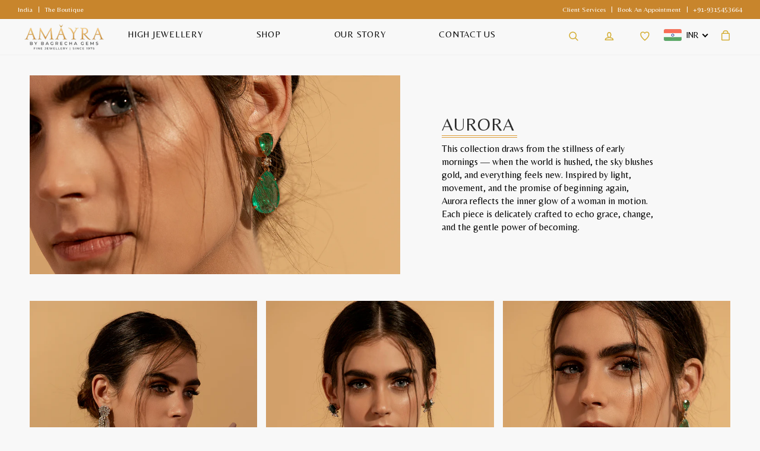

--- FILE ---
content_type: text/html; charset=utf-8
request_url: https://amayrajewellery.com/pages/gallery
body_size: 44754
content:
<!doctype html>
<html class="no-js" lang="en" dir="ltr">
 
<head>
<!-- Begin Added by flareAI Shopify App -->
<meta name="msvalidate.01" content="2657D70150E1A480B584245B06F3D7FA" />
<meta name="google-site-verification" content="L6N3ctK5L-e6EcNzwLJZ-OLzVMpN5CGQofOsE6csaWQ" />
<script async src="https://www.googletagmanager.com/gtag/js?id=G-C0JVYFW253"></script><script>  window.dataLayer = window.dataLayer || [];  function gtag(){dataLayer.push(arguments);}  gtag('js', new Date());  gtag('config', 'G-C0JVYFW253');</script>
<!-- End Added by flareAI Shopify App -->

  <meta charset="utf-8">
  <meta http-equiv="X-UA-Compatible" content="IE=edge,chrome=1">
  <meta name="color-scheme" content="light">
  <meta name="viewport" content="width=device-width,initial-scale=1">
  <meta name="google-site-verification" content="o_OSxLu5U8_CVtCeuu_EwKSmz4aQcSJxRjjR89uZ208" />
  <meta name="theme-color" content="#595959">
  <link rel="canonical" href="https://amayrajewellery.com/pages/gallery">
  <link rel="preconnect" href="https://cdn.shopify.com">
  <link rel="preconnect" href="https://fonts.shopifycdn.com">
  <link rel="preload" href="https://cdn.shopify.com/s/files/1/0559/0751/6566/files/Belleza-Regular_f3912382-d233-4e6f-8fb3-8f7c95ab5e41.woff2?v=1750742657" as="font" type="font/woff2" crossorigin="anonymous">
  <link rel="dns-prefetch" href="https://productreviews.shopifycdn.com">
  <link rel="dns-prefetch" href="https://ajax.googleapis.com">
  <link rel="dns-prefetch" href="https://maps.googleapis.com">
  <link rel="dns-prefetch" href="https://maps.gstatic.com">
  <link rel="stylesheet" href="https://cdnjs.cloudflare.com/ajax/libs/font-awesome/4.7.0/css/font-awesome.min.css"><link rel="shortcut icon" href="//amayrajewellery.com/cdn/shop/files/Mask_group_4_32x32.png?v=1751978067" type="image/png" /><title>Aurora
&ndash; AMAYRA
</title>
<meta name="description" content="Aurora Collection AURORA This collection draws from the stillness of early mornings — when the world is hushed, the sky blushes gold, and everything feels new. Inspired by light, movement, and the promise of beginning again, Aurora reflects the inner glow of a woman in motion. Each piece is delicately crafted to echo g"><meta property="og:site_name" content="AMAYRA">
  <meta property="og:url" content="https://amayrajewellery.com/pages/gallery">
  <meta property="og:title" content="Aurora">
  <meta property="og:type" content="website">
  <meta property="og:description" content="Aurora Collection AURORA This collection draws from the stillness of early mornings — when the world is hushed, the sky blushes gold, and everything feels new. Inspired by light, movement, and the promise of beginning again, Aurora reflects the inner glow of a woman in motion. Each piece is delicately crafted to echo g"><meta property="og:image" content="http://amayrajewellery.com/cdn/shop/files/amayra-1_ce7de124-28f1-4e2e-9a8b-560f5f536823.png?v=1627750057">
    <meta property="og:image:secure_url" content="https://amayrajewellery.com/cdn/shop/files/amayra-1_ce7de124-28f1-4e2e-9a8b-560f5f536823.png?v=1627750057">
    <meta property="og:image:width" content="1050">
    <meta property="og:image:height" content="546"><meta name="twitter:site" content="@">
  <meta name="twitter:card" content="summary_large_image">
  <meta name="twitter:title" content="Aurora">
  <meta name="twitter:description" content="Aurora Collection AURORA This collection draws from the stillness of early mornings — when the world is hushed, the sky blushes gold, and everything feels new. Inspired by light, movement, and the promise of beginning again, Aurora reflects the inner glow of a woman in motion. Each piece is delicately crafted to echo g">
<style data-shopify>@font-face {
  font-family: Figtree;
  font-weight: 500;
  font-style: normal;
  font-display: swap;
  src: url("//amayrajewellery.com/cdn/fonts/figtree/figtree_n5.3b6b7df38aa5986536945796e1f947445832047c.woff2") format("woff2"),
       url("//amayrajewellery.com/cdn/fonts/figtree/figtree_n5.f26bf6dcae278b0ed902605f6605fa3338e81dab.woff") format("woff");
}

  @font-face {
  font-family: Jost;
  font-weight: 400;
  font-style: normal;
  font-display: swap;
  src: url("//amayrajewellery.com/cdn/fonts/jost/jost_n4.d47a1b6347ce4a4c9f437608011273009d91f2b7.woff2") format("woff2"),
       url("//amayrajewellery.com/cdn/fonts/jost/jost_n4.791c46290e672b3f85c3d1c651ef2efa3819eadd.woff") format("woff");
}


  @font-face {
  font-family: Jost;
  font-weight: 600;
  font-style: normal;
  font-display: swap;
  src: url("//amayrajewellery.com/cdn/fonts/jost/jost_n6.ec1178db7a7515114a2d84e3dd680832b7af8b99.woff2") format("woff2"),
       url("//amayrajewellery.com/cdn/fonts/jost/jost_n6.b1178bb6bdd3979fef38e103a3816f6980aeaff9.woff") format("woff");
}

  @font-face {
  font-family: Jost;
  font-weight: 400;
  font-style: italic;
  font-display: swap;
  src: url("//amayrajewellery.com/cdn/fonts/jost/jost_i4.b690098389649750ada222b9763d55796c5283a5.woff2") format("woff2"),
       url("//amayrajewellery.com/cdn/fonts/jost/jost_i4.fd766415a47e50b9e391ae7ec04e2ae25e7e28b0.woff") format("woff");
}

  @font-face {
  font-family: Jost;
  font-weight: 600;
  font-style: italic;
  font-display: swap;
  src: url("//amayrajewellery.com/cdn/fonts/jost/jost_i6.9af7e5f39e3a108c08f24047a4276332d9d7b85e.woff2") format("woff2"),
       url("//amayrajewellery.com/cdn/fonts/jost/jost_i6.2bf310262638f998ed206777ce0b9a3b98b6fe92.woff") format("woff");
}

</style><link href="//amayrajewellery.com/cdn/shop/t/9/assets/theme.css?v=148580808379931769291758436344" rel="stylesheet" type="text/css" media="all" />
<style data-shopify>:root {
    --typeHeaderPrimary: Figtree;
    --typeHeaderFallback: sans-serif;
    --typeHeaderSize: 30px;
    --typeHeaderWeight: 500;
    --typeHeaderLineHeight: 1;
    --typeHeaderSpacing: 0.0em;

    --typeBasePrimary:Jost;
    --typeBaseFallback:sans-serif;
    --typeBaseSize: 14px;
    --typeBaseWeight: 400;
    --typeBaseSpacing: 0.0em;
    --typeBaseLineHeight: 1.6;

    --typeCollectionTitle: 18px;

    --iconWeight: 2px;
    --iconLinecaps: miter;

    
      --buttonRadius: 0px;
    

    --colorGridOverlayOpacity: 0.1;
  }

  .placeholder-content {
    background-image: linear-gradient(100deg, #ffffff 40%, #f7f7f7 63%, #ffffff 79%);
  }</style><style>
@font-face {
  font-family: 'Belleza';
  src: url('https://cdn.shopify.com/s/files/1/0559/0751/6566/files/Belleza-Regular_f3912382-d233-4e6f-8fb3-8f7c95ab5e41.woff2?v=1750742657') format('woff2'),
       url('https://cdn.shopify.com/s/files/1/0559/0751/6566/files/Belleza-Regular_30204efe-8d7f-4900-aac8-62866a105e9e.woff?v=1750742662') format('woff');
  font-weight: normal;
  font-style: normal;
  font-display: swap;
}
   
</style>

  <script>
    document.documentElement.className = document.documentElement.className.replace('no-js', 'js');

    window.theme = window.theme || {};
    theme.routes = {
      home: "/",
      cart: "/cart.js",
      cartPage: "/cart",
      cartAdd: "/cart/add.js",
      cartChange: "/cart/change.js"
    };
    theme.strings = {
      soldOut: "Sold Out",
      unavailable: "Unavailable",
      stockLabel: "Only [count] items in stock!",
      willNotShipUntil: "Will not ship until [date]",
      willBeInStockAfter: "Will be in stock after [date]",
      waitingForStock: "Inventory on the way",
      savePrice: "Save [saved_amount]",
      cartEmpty: "Your cart is currently empty.",
      cartTermsConfirmation: "You must agree with the terms and conditions of sales to check out",
      searchCollections: "Collections:",
      searchPages: "Pages:",
      searchArticles: "Articles:"
    };
    theme.settings = {
      dynamicVariantsEnable: true,
      dynamicVariantType: "dropdown",
      cartType: "drawer",
      isCustomerTemplate: false,
      moneyFormat: "\u003cspan class=\"money\"\u003e{{amount}}\u003c\/span\u003e",
      saveType: "percent",
      recentlyViewedEnabled: false,
      productImageSize: "square",
      productImageCover: true,
      predictiveSearch: true,
      predictiveSearchType: "product,article,page,collection",
      inventoryThreshold: 10,
      quickView: true,
      themeName: 'Impulse',
      themeVersion: "4.1.3"
    };
  </script>

  <script>window.performance && window.performance.mark && window.performance.mark('shopify.content_for_header.start');</script><meta name="facebook-domain-verification" content="e1p4428j2dibd6eijxw7bn32chsp60">
<meta name="facebook-domain-verification" content="tpkc9ns6kice7rad02d0zo6c25jpq9">
<meta name="google-site-verification" content="bfwyNWc7uIIAgmfH2ICnbEUJTJvzfEfh9dp0PBSpYSA">
<meta id="shopify-digital-wallet" name="shopify-digital-wallet" content="/55907516566/digital_wallets/dialog">
<link rel="alternate" hreflang="x-default" href="https://amayrajewellery.com/pages/gallery">
<link rel="alternate" hreflang="en" href="https://amayrajewellery.com/pages/gallery">
<link rel="alternate" hreflang="en-US" href="https://amayrajewellery.com/en-us/pages/gallery">
<script async="async" src="/checkouts/internal/preloads.js?locale=en-IN"></script>
<script id="shopify-features" type="application/json">{"accessToken":"36ecbec73617a1b03500498c4eb7a440","betas":["rich-media-storefront-analytics"],"domain":"amayrajewellery.com","predictiveSearch":true,"shopId":55907516566,"locale":"en"}</script>
<script>var Shopify = Shopify || {};
Shopify.shop = "amayra-jewellery-store.myshopify.com";
Shopify.locale = "en";
Shopify.currency = {"active":"INR","rate":"1.0"};
Shopify.country = "IN";
Shopify.theme = {"name":"Modified Impulse","id":143966011542,"schema_name":"Impulse","schema_version":"4.1.3","theme_store_id":857,"role":"main"};
Shopify.theme.handle = "null";
Shopify.theme.style = {"id":null,"handle":null};
Shopify.cdnHost = "amayrajewellery.com/cdn";
Shopify.routes = Shopify.routes || {};
Shopify.routes.root = "/";</script>
<script type="module">!function(o){(o.Shopify=o.Shopify||{}).modules=!0}(window);</script>
<script>!function(o){function n(){var o=[];function n(){o.push(Array.prototype.slice.apply(arguments))}return n.q=o,n}var t=o.Shopify=o.Shopify||{};t.loadFeatures=n(),t.autoloadFeatures=n()}(window);</script>
<script id="shop-js-analytics" type="application/json">{"pageType":"page"}</script>
<script defer="defer" async type="module" src="//amayrajewellery.com/cdn/shopifycloud/shop-js/modules/v2/client.init-shop-cart-sync_BT-GjEfc.en.esm.js"></script>
<script defer="defer" async type="module" src="//amayrajewellery.com/cdn/shopifycloud/shop-js/modules/v2/chunk.common_D58fp_Oc.esm.js"></script>
<script defer="defer" async type="module" src="//amayrajewellery.com/cdn/shopifycloud/shop-js/modules/v2/chunk.modal_xMitdFEc.esm.js"></script>
<script type="module">
  await import("//amayrajewellery.com/cdn/shopifycloud/shop-js/modules/v2/client.init-shop-cart-sync_BT-GjEfc.en.esm.js");
await import("//amayrajewellery.com/cdn/shopifycloud/shop-js/modules/v2/chunk.common_D58fp_Oc.esm.js");
await import("//amayrajewellery.com/cdn/shopifycloud/shop-js/modules/v2/chunk.modal_xMitdFEc.esm.js");

  window.Shopify.SignInWithShop?.initShopCartSync?.({"fedCMEnabled":true,"windoidEnabled":true});

</script>
<script>(function() {
  var isLoaded = false;
  function asyncLoad() {
    if (isLoaded) return;
    isLoaded = true;
    var urls = ["https:\/\/cdn.shopify.com\/s\/files\/1\/0683\/1371\/0892\/files\/splmn-shopify-prod-August-31.min.js?v=1693985059\u0026shop=amayra-jewellery-store.myshopify.com","\/\/www.powr.io\/powr.js?powr-token=amayra-jewellery-store.myshopify.com\u0026external-type=shopify\u0026shop=amayra-jewellery-store.myshopify.com","https:\/\/aura-apps.com\/shoppable\/engine\/js\/addons\/shoppable_gallery\/shoppable_gallery.js?shop=amayra-jewellery-store.myshopify.com"];
    for (var i = 0; i < urls.length; i++) {
      var s = document.createElement('script');
      s.type = 'text/javascript';
      s.async = true;
      s.src = urls[i];
      var x = document.getElementsByTagName('script')[0];
      x.parentNode.insertBefore(s, x);
    }
  };
  if(window.attachEvent) {
    window.attachEvent('onload', asyncLoad);
  } else {
    window.addEventListener('load', asyncLoad, false);
  }
})();</script>
<script id="__st">var __st={"a":55907516566,"offset":19800,"reqid":"7ceec205-9ac6-4559-a8de-e9d721660bcb-1769378917","pageurl":"amayrajewellery.com\/pages\/gallery","s":"pages-82539085974","u":"9f1aed6d5c82","p":"page","rtyp":"page","rid":82539085974};</script>
<script>window.ShopifyPaypalV4VisibilityTracking = true;</script>
<script id="captcha-bootstrap">!function(){'use strict';const t='contact',e='account',n='new_comment',o=[[t,t],['blogs',n],['comments',n],[t,'customer']],c=[[e,'customer_login'],[e,'guest_login'],[e,'recover_customer_password'],[e,'create_customer']],r=t=>t.map((([t,e])=>`form[action*='/${t}']:not([data-nocaptcha='true']) input[name='form_type'][value='${e}']`)).join(','),a=t=>()=>t?[...document.querySelectorAll(t)].map((t=>t.form)):[];function s(){const t=[...o],e=r(t);return a(e)}const i='password',u='form_key',d=['recaptcha-v3-token','g-recaptcha-response','h-captcha-response',i],f=()=>{try{return window.sessionStorage}catch{return}},m='__shopify_v',_=t=>t.elements[u];function p(t,e,n=!1){try{const o=window.sessionStorage,c=JSON.parse(o.getItem(e)),{data:r}=function(t){const{data:e,action:n}=t;return t[m]||n?{data:e,action:n}:{data:t,action:n}}(c);for(const[e,n]of Object.entries(r))t.elements[e]&&(t.elements[e].value=n);n&&o.removeItem(e)}catch(o){console.error('form repopulation failed',{error:o})}}const l='form_type',E='cptcha';function T(t){t.dataset[E]=!0}const w=window,h=w.document,L='Shopify',v='ce_forms',y='captcha';let A=!1;((t,e)=>{const n=(g='f06e6c50-85a8-45c8-87d0-21a2b65856fe',I='https://cdn.shopify.com/shopifycloud/storefront-forms-hcaptcha/ce_storefront_forms_captcha_hcaptcha.v1.5.2.iife.js',D={infoText:'Protected by hCaptcha',privacyText:'Privacy',termsText:'Terms'},(t,e,n)=>{const o=w[L][v],c=o.bindForm;if(c)return c(t,g,e,D).then(n);var r;o.q.push([[t,g,e,D],n]),r=I,A||(h.body.append(Object.assign(h.createElement('script'),{id:'captcha-provider',async:!0,src:r})),A=!0)});var g,I,D;w[L]=w[L]||{},w[L][v]=w[L][v]||{},w[L][v].q=[],w[L][y]=w[L][y]||{},w[L][y].protect=function(t,e){n(t,void 0,e),T(t)},Object.freeze(w[L][y]),function(t,e,n,w,h,L){const[v,y,A,g]=function(t,e,n){const i=e?o:[],u=t?c:[],d=[...i,...u],f=r(d),m=r(i),_=r(d.filter((([t,e])=>n.includes(e))));return[a(f),a(m),a(_),s()]}(w,h,L),I=t=>{const e=t.target;return e instanceof HTMLFormElement?e:e&&e.form},D=t=>v().includes(t);t.addEventListener('submit',(t=>{const e=I(t);if(!e)return;const n=D(e)&&!e.dataset.hcaptchaBound&&!e.dataset.recaptchaBound,o=_(e),c=g().includes(e)&&(!o||!o.value);(n||c)&&t.preventDefault(),c&&!n&&(function(t){try{if(!f())return;!function(t){const e=f();if(!e)return;const n=_(t);if(!n)return;const o=n.value;o&&e.removeItem(o)}(t);const e=Array.from(Array(32),(()=>Math.random().toString(36)[2])).join('');!function(t,e){_(t)||t.append(Object.assign(document.createElement('input'),{type:'hidden',name:u})),t.elements[u].value=e}(t,e),function(t,e){const n=f();if(!n)return;const o=[...t.querySelectorAll(`input[type='${i}']`)].map((({name:t})=>t)),c=[...d,...o],r={};for(const[a,s]of new FormData(t).entries())c.includes(a)||(r[a]=s);n.setItem(e,JSON.stringify({[m]:1,action:t.action,data:r}))}(t,e)}catch(e){console.error('failed to persist form',e)}}(e),e.submit())}));const S=(t,e)=>{t&&!t.dataset[E]&&(n(t,e.some((e=>e===t))),T(t))};for(const o of['focusin','change'])t.addEventListener(o,(t=>{const e=I(t);D(e)&&S(e,y())}));const B=e.get('form_key'),M=e.get(l),P=B&&M;t.addEventListener('DOMContentLoaded',(()=>{const t=y();if(P)for(const e of t)e.elements[l].value===M&&p(e,B);[...new Set([...A(),...v().filter((t=>'true'===t.dataset.shopifyCaptcha))])].forEach((e=>S(e,t)))}))}(h,new URLSearchParams(w.location.search),n,t,e,['guest_login'])})(!0,!0)}();</script>
<script integrity="sha256-4kQ18oKyAcykRKYeNunJcIwy7WH5gtpwJnB7kiuLZ1E=" data-source-attribution="shopify.loadfeatures" defer="defer" src="//amayrajewellery.com/cdn/shopifycloud/storefront/assets/storefront/load_feature-a0a9edcb.js" crossorigin="anonymous"></script>
<script data-source-attribution="shopify.dynamic_checkout.dynamic.init">var Shopify=Shopify||{};Shopify.PaymentButton=Shopify.PaymentButton||{isStorefrontPortableWallets:!0,init:function(){window.Shopify.PaymentButton.init=function(){};var t=document.createElement("script");t.src="https://amayrajewellery.com/cdn/shopifycloud/portable-wallets/latest/portable-wallets.en.js",t.type="module",document.head.appendChild(t)}};
</script>
<script data-source-attribution="shopify.dynamic_checkout.buyer_consent">
  function portableWalletsHideBuyerConsent(e){var t=document.getElementById("shopify-buyer-consent"),n=document.getElementById("shopify-subscription-policy-button");t&&n&&(t.classList.add("hidden"),t.setAttribute("aria-hidden","true"),n.removeEventListener("click",e))}function portableWalletsShowBuyerConsent(e){var t=document.getElementById("shopify-buyer-consent"),n=document.getElementById("shopify-subscription-policy-button");t&&n&&(t.classList.remove("hidden"),t.removeAttribute("aria-hidden"),n.addEventListener("click",e))}window.Shopify?.PaymentButton&&(window.Shopify.PaymentButton.hideBuyerConsent=portableWalletsHideBuyerConsent,window.Shopify.PaymentButton.showBuyerConsent=portableWalletsShowBuyerConsent);
</script>
<script data-source-attribution="shopify.dynamic_checkout.cart.bootstrap">document.addEventListener("DOMContentLoaded",(function(){function t(){return document.querySelector("shopify-accelerated-checkout-cart, shopify-accelerated-checkout")}if(t())Shopify.PaymentButton.init();else{new MutationObserver((function(e,n){t()&&(Shopify.PaymentButton.init(),n.disconnect())})).observe(document.body,{childList:!0,subtree:!0})}}));
</script>

<script>window.performance && window.performance.mark && window.performance.mark('shopify.content_for_header.end');</script>

  <script src="//amayrajewellery.com/cdn/shop/t/9/assets/vendor-scripts-v9.js" defer="defer"></script><script src="//amayrajewellery.com/cdn/shop/t/9/assets/theme.min.js?v=39339811917495584771750741443" defer="defer"></script>
<script>window.__pagefly_analytics_settings__ = {"acceptTracking":false};</script>
 

<script>
  document.addEventListener('DOMContentLoaded', function() {
    var form = document.querySelector('[id^=AddToCartForm]');
    if (form) {
      console.log('Force initializing AjaxProduct on form:', form);
      new theme.AjaxProduct(form);
    }

    // Ensure the drawer is created and saved globally
    if (theme.settings.cartType === 'drawer' && !theme.cartDrawer) {
      console.log('Force initializing CartDrawer');
      theme.cartDrawer = new theme.CartDrawer();
    }

    // Also manually listen to open if needed
    document.addEventListener('ajaxProduct:added', function() {
      if (theme.cartDrawer) {
        console.log('Opening cart drawer after ajax add');
        theme.cartDrawer.open();
      }
    });
  });
</script>






<!-- Script Begin Added by flareAI Shopify App -->
<script rel="nofollow" src="https://amayrajewellery.com/apps/mansion-flare/scripts/amayrajewellery.com/flareai_script.js" defer></script>
<!-- Script End Added by flareAI Shopify App -->
<!-- BEGIN app block: shopify://apps/pagefly-page-builder/blocks/app-embed/83e179f7-59a0-4589-8c66-c0dddf959200 -->

<!-- BEGIN app snippet: pagefly-cro-ab-testing-main -->







<script>
  ;(function () {
    const url = new URL(window.location)
    const viewParam = url.searchParams.get('view')
    if (viewParam && viewParam.includes('variant-pf-')) {
      url.searchParams.set('pf_v', viewParam)
      url.searchParams.delete('view')
      window.history.replaceState({}, '', url)
    }
  })()
</script>



<script type='module'>
  
  window.PAGEFLY_CRO = window.PAGEFLY_CRO || {}

  window.PAGEFLY_CRO['data_debug'] = {
    original_template_suffix: "",
    allow_ab_test: false,
    ab_test_start_time: 0,
    ab_test_end_time: 0,
    today_date_time: 1769378917000,
  }
  window.PAGEFLY_CRO['GA4'] = { enabled: false}
</script>

<!-- END app snippet -->








  <script src='https://cdn.shopify.com/extensions/019bb4f9-aed6-78a3-be91-e9d44663e6bf/pagefly-page-builder-215/assets/pagefly-helper.js' defer='defer'></script>

  <script src='https://cdn.shopify.com/extensions/019bb4f9-aed6-78a3-be91-e9d44663e6bf/pagefly-page-builder-215/assets/pagefly-general-helper.js' defer='defer'></script>

  <script src='https://cdn.shopify.com/extensions/019bb4f9-aed6-78a3-be91-e9d44663e6bf/pagefly-page-builder-215/assets/pagefly-snap-slider.js' defer='defer'></script>

  <script src='https://cdn.shopify.com/extensions/019bb4f9-aed6-78a3-be91-e9d44663e6bf/pagefly-page-builder-215/assets/pagefly-slideshow-v3.js' defer='defer'></script>

  <script src='https://cdn.shopify.com/extensions/019bb4f9-aed6-78a3-be91-e9d44663e6bf/pagefly-page-builder-215/assets/pagefly-slideshow-v4.js' defer='defer'></script>

  <script src='https://cdn.shopify.com/extensions/019bb4f9-aed6-78a3-be91-e9d44663e6bf/pagefly-page-builder-215/assets/pagefly-glider.js' defer='defer'></script>

  <script src='https://cdn.shopify.com/extensions/019bb4f9-aed6-78a3-be91-e9d44663e6bf/pagefly-page-builder-215/assets/pagefly-slideshow-v1-v2.js' defer='defer'></script>

  <script src='https://cdn.shopify.com/extensions/019bb4f9-aed6-78a3-be91-e9d44663e6bf/pagefly-page-builder-215/assets/pagefly-product-media.js' defer='defer'></script>

  <script src='https://cdn.shopify.com/extensions/019bb4f9-aed6-78a3-be91-e9d44663e6bf/pagefly-page-builder-215/assets/pagefly-product.js' defer='defer'></script>


<script id='pagefly-helper-data' type='application/json'>
  {
    "page_optimization": {
      "assets_prefetching": false
    },
    "elements_asset_mapper": {
      "Accordion": "https://cdn.shopify.com/extensions/019bb4f9-aed6-78a3-be91-e9d44663e6bf/pagefly-page-builder-215/assets/pagefly-accordion.js",
      "Accordion3": "https://cdn.shopify.com/extensions/019bb4f9-aed6-78a3-be91-e9d44663e6bf/pagefly-page-builder-215/assets/pagefly-accordion3.js",
      "CountDown": "https://cdn.shopify.com/extensions/019bb4f9-aed6-78a3-be91-e9d44663e6bf/pagefly-page-builder-215/assets/pagefly-countdown.js",
      "GMap1": "https://cdn.shopify.com/extensions/019bb4f9-aed6-78a3-be91-e9d44663e6bf/pagefly-page-builder-215/assets/pagefly-gmap.js",
      "GMap2": "https://cdn.shopify.com/extensions/019bb4f9-aed6-78a3-be91-e9d44663e6bf/pagefly-page-builder-215/assets/pagefly-gmap.js",
      "GMapBasicV2": "https://cdn.shopify.com/extensions/019bb4f9-aed6-78a3-be91-e9d44663e6bf/pagefly-page-builder-215/assets/pagefly-gmap.js",
      "GMapAdvancedV2": "https://cdn.shopify.com/extensions/019bb4f9-aed6-78a3-be91-e9d44663e6bf/pagefly-page-builder-215/assets/pagefly-gmap.js",
      "HTML.Video": "https://cdn.shopify.com/extensions/019bb4f9-aed6-78a3-be91-e9d44663e6bf/pagefly-page-builder-215/assets/pagefly-htmlvideo.js",
      "HTML.Video2": "https://cdn.shopify.com/extensions/019bb4f9-aed6-78a3-be91-e9d44663e6bf/pagefly-page-builder-215/assets/pagefly-htmlvideo2.js",
      "HTML.Video3": "https://cdn.shopify.com/extensions/019bb4f9-aed6-78a3-be91-e9d44663e6bf/pagefly-page-builder-215/assets/pagefly-htmlvideo2.js",
      "BackgroundVideo": "https://cdn.shopify.com/extensions/019bb4f9-aed6-78a3-be91-e9d44663e6bf/pagefly-page-builder-215/assets/pagefly-htmlvideo2.js",
      "Instagram": "https://cdn.shopify.com/extensions/019bb4f9-aed6-78a3-be91-e9d44663e6bf/pagefly-page-builder-215/assets/pagefly-instagram.js",
      "Instagram2": "https://cdn.shopify.com/extensions/019bb4f9-aed6-78a3-be91-e9d44663e6bf/pagefly-page-builder-215/assets/pagefly-instagram.js",
      "Insta3": "https://cdn.shopify.com/extensions/019bb4f9-aed6-78a3-be91-e9d44663e6bf/pagefly-page-builder-215/assets/pagefly-instagram3.js",
      "Tabs": "https://cdn.shopify.com/extensions/019bb4f9-aed6-78a3-be91-e9d44663e6bf/pagefly-page-builder-215/assets/pagefly-tab.js",
      "Tabs3": "https://cdn.shopify.com/extensions/019bb4f9-aed6-78a3-be91-e9d44663e6bf/pagefly-page-builder-215/assets/pagefly-tab3.js",
      "ProductBox": "https://cdn.shopify.com/extensions/019bb4f9-aed6-78a3-be91-e9d44663e6bf/pagefly-page-builder-215/assets/pagefly-cart.js",
      "FBPageBox2": "https://cdn.shopify.com/extensions/019bb4f9-aed6-78a3-be91-e9d44663e6bf/pagefly-page-builder-215/assets/pagefly-facebook.js",
      "FBLikeButton2": "https://cdn.shopify.com/extensions/019bb4f9-aed6-78a3-be91-e9d44663e6bf/pagefly-page-builder-215/assets/pagefly-facebook.js",
      "TwitterFeed2": "https://cdn.shopify.com/extensions/019bb4f9-aed6-78a3-be91-e9d44663e6bf/pagefly-page-builder-215/assets/pagefly-twitter.js",
      "Paragraph4": "https://cdn.shopify.com/extensions/019bb4f9-aed6-78a3-be91-e9d44663e6bf/pagefly-page-builder-215/assets/pagefly-paragraph4.js",

      "AliReviews": "https://cdn.shopify.com/extensions/019bb4f9-aed6-78a3-be91-e9d44663e6bf/pagefly-page-builder-215/assets/pagefly-3rd-elements.js",
      "BackInStock": "https://cdn.shopify.com/extensions/019bb4f9-aed6-78a3-be91-e9d44663e6bf/pagefly-page-builder-215/assets/pagefly-3rd-elements.js",
      "GloboBackInStock": "https://cdn.shopify.com/extensions/019bb4f9-aed6-78a3-be91-e9d44663e6bf/pagefly-page-builder-215/assets/pagefly-3rd-elements.js",
      "GrowaveWishlist": "https://cdn.shopify.com/extensions/019bb4f9-aed6-78a3-be91-e9d44663e6bf/pagefly-page-builder-215/assets/pagefly-3rd-elements.js",
      "InfiniteOptionsShopPad": "https://cdn.shopify.com/extensions/019bb4f9-aed6-78a3-be91-e9d44663e6bf/pagefly-page-builder-215/assets/pagefly-3rd-elements.js",
      "InkybayProductPersonalizer": "https://cdn.shopify.com/extensions/019bb4f9-aed6-78a3-be91-e9d44663e6bf/pagefly-page-builder-215/assets/pagefly-3rd-elements.js",
      "LimeSpot": "https://cdn.shopify.com/extensions/019bb4f9-aed6-78a3-be91-e9d44663e6bf/pagefly-page-builder-215/assets/pagefly-3rd-elements.js",
      "Loox": "https://cdn.shopify.com/extensions/019bb4f9-aed6-78a3-be91-e9d44663e6bf/pagefly-page-builder-215/assets/pagefly-3rd-elements.js",
      "Opinew": "https://cdn.shopify.com/extensions/019bb4f9-aed6-78a3-be91-e9d44663e6bf/pagefly-page-builder-215/assets/pagefly-3rd-elements.js",
      "Powr": "https://cdn.shopify.com/extensions/019bb4f9-aed6-78a3-be91-e9d44663e6bf/pagefly-page-builder-215/assets/pagefly-3rd-elements.js",
      "ProductReviews": "https://cdn.shopify.com/extensions/019bb4f9-aed6-78a3-be91-e9d44663e6bf/pagefly-page-builder-215/assets/pagefly-3rd-elements.js",
      "PushOwl": "https://cdn.shopify.com/extensions/019bb4f9-aed6-78a3-be91-e9d44663e6bf/pagefly-page-builder-215/assets/pagefly-3rd-elements.js",
      "ReCharge": "https://cdn.shopify.com/extensions/019bb4f9-aed6-78a3-be91-e9d44663e6bf/pagefly-page-builder-215/assets/pagefly-3rd-elements.js",
      "Rivyo": "https://cdn.shopify.com/extensions/019bb4f9-aed6-78a3-be91-e9d44663e6bf/pagefly-page-builder-215/assets/pagefly-3rd-elements.js",
      "TrackingMore": "https://cdn.shopify.com/extensions/019bb4f9-aed6-78a3-be91-e9d44663e6bf/pagefly-page-builder-215/assets/pagefly-3rd-elements.js",
      "Vitals": "https://cdn.shopify.com/extensions/019bb4f9-aed6-78a3-be91-e9d44663e6bf/pagefly-page-builder-215/assets/pagefly-3rd-elements.js",
      "Wiser": "https://cdn.shopify.com/extensions/019bb4f9-aed6-78a3-be91-e9d44663e6bf/pagefly-page-builder-215/assets/pagefly-3rd-elements.js"
    },
    "custom_elements_mapper": {
      "pf-click-action-element": "https://cdn.shopify.com/extensions/019bb4f9-aed6-78a3-be91-e9d44663e6bf/pagefly-page-builder-215/assets/pagefly-click-action-element.js",
      "pf-dialog-element": "https://cdn.shopify.com/extensions/019bb4f9-aed6-78a3-be91-e9d44663e6bf/pagefly-page-builder-215/assets/pagefly-dialog-element.js"
    }
  }
</script>


<!-- END app block --><!-- BEGIN app block: shopify://apps/beast-currency-converter/blocks/doubly/267afa86-a419-4d5b-a61b-556038e7294d -->


	<script>
		var DoublyGlobalCurrency, catchXHR = true, bccAppVersion = 1;
       	var DoublyGlobal = {
			theme : 'flags_theme',
			spanClass : 'money',
			cookieName : '_g1756703911',
			ratesUrl :  'https://init.grizzlyapps.com/9e32c84f0db4f7b1eb40c32bdb0bdea9',
			geoUrl : 'https://currency.grizzlyapps.com/83d400c612f9a099fab8f76dcab73a48',
			shopCurrency : 'INR',
            allowedCurrencies : '["INR","USD","EUR","GBP","CAD"]',
			countriesJSON : '[]',
			currencyMessage : 'All orders are processed in INR. While the content of your cart is currently displayed in <span class="selected-currency"></span>, you will checkout using INR at the most current exchange rate.',
            currencyFormat : 'money_with_currency_format',
			euroFormat : 'amount',
            removeDecimals : 0,
            roundDecimals : 0,
            roundTo : '99',
            autoSwitch : 0,
			showPriceOnHover : 0,
            showCurrencyMessage : false,
			hideConverter : '0',
			forceJqueryLoad : false,
			beeketing : true,
			themeScript : '',
			customerScriptBefore : '',
			customerScriptAfter : '',
			debug: false
		};

		<!-- inline script: fixes + various plugin js functions -->
		DoublyGlobal.themeScript = "if(DoublyGlobal.debug) debugger;jQueryGrizzly('body>.doubly-wrapper').remove(); if(jQueryGrizzly('#shopify-section-header .toolbar__social').find('li').length != 0) { jQueryGrizzly('#shopify-section-header .toolbar__social').append('<li class=\"doubly-wrapper doubly-alpha\"><\/li>'); } else { jQueryGrizzly('.site-nav__icons a.js-drawer-open-cart').before('<div class=\"doubly-wrapper doubly-alpha doubly-header\"><\/div>'); } if(jQueryGrizzly('.site-footer').find('.payment-icons').length != 0) { jQueryGrizzly('.site-footer .payment-icons').before('<div class=\"doubly-wrapper doubly-beta\"><\/div>'); } else { jQueryGrizzly('.site-footer>.page-width .footer__small-text').first().before('<div class=\"doubly-wrapper doubly-beta\"><\/div>'); } jQueryGrizzly('#NavDrawer .drawer__title').prepend('<div class=\"doubly-wrapper doubly-gamma\"><\/div>'); function addDoublyMessage() { if (jQueryGrizzly('form.cart .doubly-message').length==0) { jQueryGrizzly('form.cart .cart__row .cart__checkout-wrapper').before('<div class=\"doubly-message\"><\/div>'); } if (jQueryGrizzly('#CartDrawer #CartContainer .doubly-message').length==0) { jQueryGrizzly('#CartDrawer #CartContainer .ajaxcart__note').last().after('<div class=\"doubly-message\"><\/div>'); } if (jQueryGrizzly('form#CartPageForm .doubly-message').length==0) { jQueryGrizzly('form#CartPageForm .cart__checkout-wrapper').before('<div class=\"doubly-message\"><\/div>'); } if (jQueryGrizzly('form#CartDrawerForm .doubly-message').length==0) { jQueryGrizzly('form#CartDrawerForm .cart__checkout-wrapper').before('<div class=\"doubly-message\"><\/div>'); } } addDoublyMessage(); function afterCurrencySwitcherInit() { jQueryGrizzly('.doubly-wrapper .doubly-nice-select').addClass('slim'); } jQueryGrizzly('head').append('<style> .doubly-wrapper { float:none; display:inline-block; } .doubly-wrapper.doubly-alpha:not(.doubly-header) { margin-left:10px; } .doubly-wrapper.doubly-header { margin-bottom:-5px; } .doubly-wrapper.doubly-beta { margin-top:10px; margin-bottom:25px; } .doubly-wrapper.doubly-beta .doubly-nice-select.right .list { top:-211px; right:-100px; height:200px; } .doubly-wrapper.doubly-gamma .doubly-nice-select.right .list { left:-10px; right:auto; } .doubly-wrapper.doubly-alpha .doubly-nice-select .current { color:#000000 !important; } .doubly-wrapper.doubly-alpha .doubly-nice-select:after { border-color:#000000!important; }.doubly-wrapper.doubly-beta .doubly-nice-select .current { color:#000000 !important; } .doubly-wrapper.doubly-beta .doubly-nice-select:after { border-color:#000000!important; }.doubly-wrapper.doubly-gamma .doubly-nice-select .current { color:#000000 !important; } .doubly-wrapper.doubly-gamma .doubly-nice-select:after { border-color:#000000!important; } .is-light .doubly-wrapper.doubly-header .doubly-nice-select .current { color:#fff !important; } .is-light .doubly-wrapper.doubly-header .doubly-nice-select::after { border-color:#fff !important; } @media screen and (min-width:769px) { .doubly-wrapper.doubly-beta, .doubly-wrapper.doubly-gamma { display:none; } } @media screen and (max-width:768px) { .doubly-wrapper.doubly-alpha, .doubly-wrapper.doubly-alpha-header { display:none; } #NavDrawer .drawer__fixed-header { z-index:1; } } <\/style>'); function addSideCartQuantityConversion() { jQueryGrizzly('#CartDrawerForm .js-qty__wrapper button.js-qty__adjust, .ajaxcart__product .js-qty__wrapper button.js-qty__adjust').unbind('click.changeSideValues touchend.changeSideValues'); jQueryGrizzly('#CartDrawerForm .js-qty__wrapper button.js-qty__adjust, .ajaxcart__product .js-qty__wrapper button.js-qty__adjust').bind('click.changeSideValues touchend.changeSideValues', function() { setTimeout(function(){ DoublyCurrency.convertAll(jQueryGrizzly('[name=doubly-currencies]').val()); initExtraFeatures(); addSideCartQuantityConversion(); },500); setTimeout(function(){ DoublyCurrency.convertAll(jQueryGrizzly('[name=doubly-currencies]').val()); initExtraFeatures(); addSideCartQuantityConversion(); },1000); setTimeout(function(){ DoublyCurrency.convertAll(jQueryGrizzly('[name=doubly-currencies]').val()); initExtraFeatures(); addSideCartQuantityConversion(); },1500); }); } addSideCartQuantityConversion(); jQueryGrizzly('.product-single__form button.add-to-cart').bind('click.changeSideValues touchend.changeSideValues', function() { setTimeout(function(){ DoublyCurrency.convertAll(jQueryGrizzly('[name=doubly-currencies]').val()); initExtraFeatures(); addSideCartQuantityConversion(); },500); setTimeout(function(){ DoublyCurrency.convertAll(jQueryGrizzly('[name=doubly-currencies]').val()); initExtraFeatures(); addSideCartQuantityConversion(); },1000); setTimeout(function(){ DoublyCurrency.convertAll(jQueryGrizzly('[name=doubly-currencies]').val()); initExtraFeatures(); addSideCartQuantityConversion(); },2000); }); function addConversionBindings() { jQueryGrizzly('.variant-input>select').unbind('change.changeCurrency'); jQueryGrizzly('.variant-input>select').bind('change.changeCurrency', function() { setTimeout(function(){ DoublyCurrency.convertAll(jQueryGrizzly('[name=doubly-currencies]').val()); initExtraFeatures(); },10); }); jQueryGrizzly('.variant-input-wrap>select').unbind('change.changeCurrency'); jQueryGrizzly('.variant-input-wrap>select').bind('change.changeCurrency', function() { setTimeout(function(){ DoublyCurrency.convertAll(jQueryGrizzly('[name=doubly-currencies]').val()); initExtraFeatures(); },10); }); jQueryGrizzly('.variant-input-wrap>label.variant__button-label').unbind('click.changeCurrency touchend.changeCurrency'); jQueryGrizzly('.variant-input-wrap>label.variant__button-label').bind('click.changeCurrency touchend.changeCurrency', function() { setTimeout(function(){ DoublyCurrency.convertAll(jQueryGrizzly('[name=doubly-currencies]').val()); initExtraFeatures(); },10); }); jQueryGrizzly('.variant-input>label.variant__button-label').unbind('click.changeCurrency touchend.changeCurrency'); jQueryGrizzly('.variant-input>label.variant__button-label').bind('click.changeCurrency touchend.changeCurrency', function() { setTimeout(function(){ DoublyCurrency.convertAll(jQueryGrizzly('[name=doubly-currencies]').val()); initExtraFeatures(); },10); }); } addConversionBindings(); jQueryGrizzly('.grid-product__link .quick-product__btn').bind('click.changeCurrency touchend.changeCurrency', function() { setTimeout(function(){ addConversionBindings(); DoublyCurrency.convertAll(jQueryGrizzly('[name=doubly-currencies]').val()); initExtraFeatures(); },500); setTimeout(function(){ addConversionBindings(); DoublyCurrency.convertAll(jQueryGrizzly('[name=doubly-currencies]').val()); initExtraFeatures(); },1000); setTimeout(function(){ addConversionBindings(); DoublyCurrency.convertAll(jQueryGrizzly('[name=doubly-currencies]').val()); initExtraFeatures(); },1500); }); jQueryGrizzly(document).bind('ajaxComplete.sideCartMessage', function() { setTimeout(function(){ addDoublyMessage(); DoublyCurrency.convertAll(jQueryGrizzly('[name=doubly-currencies]').val()); initExtraFeatures(); },10); setTimeout(function(){ DoublyCurrency.convertAll(jQueryGrizzly('[name=doubly-currencies]').val()); initExtraFeatures(); },250); setTimeout(function(){ DoublyCurrency.convertAll(jQueryGrizzly('[name=doubly-currencies]').val()); initExtraFeatures(); },500); }); if(window.location.href.indexOf('\/checkouts') != -1 || window.location.href.indexOf('\/password') != -1 || window.location.href.indexOf('\/orders') != -1) { jQueryGrizzly('head').append('<style> .doubly-float, .doubly-wrapper { display:none !important; } <\/style>'); }";
                    DoublyGlobal.initNiceSelect = function(){
                        !function(e) {
                            e.fn.niceSelect = function() {
                                this.each(function() {
                                    var s = e(this);
                                    var t = s.next()
                                    , n = s.find('option')
                                    , a = s.find('option:selected');
                                    t.find('.current').html('<span class="flags flags-' + a.data('country') + '"></span> &nbsp;' + a.data('display') || a.text());
                                }),
                                e(document).off('.nice_select'),
                                e(document).on('click.nice_select', '.doubly-nice-select.doubly-nice-select', function(s) {
                                    var t = e(this);
                                    e('.doubly-nice-select').not(t).removeClass('open'),
                                    t.toggleClass('open'),
                                    t.hasClass('open') ? (t.find('.option'),
                                    t.find('.focus').removeClass('focus'),
                                    t.find('.selected').addClass('focus')) : t.focus()
                                }),
                                e(document).on('click.nice_select', function(s) {
                                    0 === e(s.target).closest('.doubly-nice-select').length && e('.doubly-nice-select').removeClass('open').find('.option')
                                }),
                                e(document).on('click.nice_select', '.doubly-nice-select .option', function(s) {
                                    var t = e(this);
                                    e('.doubly-nice-select').each(function() {
                                        var s = e(this).find('.option[data-value="' + t.data('value') + '"]')
                                        , n = s.closest('.doubly-nice-select');
                                        n.find('.selected').removeClass('selected'),
                                        s.addClass('selected');
                                        var a = '<span class="flags flags-' + s.data('country') + '"></span> &nbsp;' + s.data('display') || s.text();
                                        n.find('.current').html(a),
                                        n.prev('select').val(s.data('value')).trigger('change')
                                    })
                                }),
                                e(document).on('keydown.nice_select', '.doubly-nice-select', function(s) {
                                    var t = e(this)
                                    , n = e(t.find('.focus') || t.find('.list .option.selected'));
                                    if (32 == s.keyCode || 13 == s.keyCode)
                                        return t.hasClass('open') ? n.trigger('click') : t.trigger('click'),
                                        !1;
                                    if (40 == s.keyCode)
                                        return t.hasClass('open') ? n.next().length > 0 && (t.find('.focus').removeClass('focus'),
                                        n.next().addClass('focus')) : t.trigger('click'),
                                        !1;
                                    if (38 == s.keyCode)
                                        return t.hasClass('open') ? n.prev().length > 0 && (t.find('.focus').removeClass('focus'),
                                        n.prev().addClass('focus')) : t.trigger('click'),
                                        !1;
                                    if (27 == s.keyCode)
                                        t.hasClass('open') && t.trigger('click');
                                    else if (9 == s.keyCode && t.hasClass('open'))
                                        return !1
                                })
                            }
                        }(jQueryGrizzly);
                    };
                DoublyGlobal.addSelect = function(){
                    /* add select in select wrapper or body */  
                    if (jQueryGrizzly('.doubly-wrapper').length>0) { 
                        var doublyWrapper = '.doubly-wrapper';
                    } else if (jQueryGrizzly('.doubly-float').length==0) {
                        var doublyWrapper = '.doubly-float';
                        jQueryGrizzly('body').append('<div class="doubly-float"></div>');
                    }
                    document.querySelectorAll(doublyWrapper).forEach(function(el) {
                        el.insertAdjacentHTML('afterbegin', '<select class="currency-switcher right noreplace" name="doubly-currencies"><option value="INR" data-country="India" data-currency-symbol="&#8377;" data-display="INR">Indian Rupee</option><option value="USD" data-country="United-States" data-currency-symbol="&#36;" data-display="USD">US Dollar</option><option value="EUR" data-country="European-Union" data-currency-symbol="&#8364;" data-display="EUR">Euro</option><option value="GBP" data-country="United-Kingdom" data-currency-symbol="&#163;" data-display="GBP">British Pound Sterling</option><option value="CAD" data-country="Canada" data-currency-symbol="&#36;" data-display="CAD">Canadian Dollar</option></select> <div class="doubly-nice-select currency-switcher right" data-nosnippet> <span class="current notranslate"></span> <ul class="list"> <li class="option notranslate" data-value="INR" data-country="India" data-currency-symbol="&#8377;" data-display="INR"><span class="flags flags-India"></span> &nbsp;Indian Rupee</li><li class="option notranslate" data-value="USD" data-country="United-States" data-currency-symbol="&#36;" data-display="USD"><span class="flags flags-United-States"></span> &nbsp;US Dollar</li><li class="option notranslate" data-value="EUR" data-country="European-Union" data-currency-symbol="&#8364;" data-display="EUR"><span class="flags flags-European-Union"></span> &nbsp;Euro</li><li class="option notranslate" data-value="GBP" data-country="United-Kingdom" data-currency-symbol="&#163;" data-display="GBP"><span class="flags flags-United-Kingdom"></span> &nbsp;British Pound Sterling</li><li class="option notranslate" data-value="CAD" data-country="Canada" data-currency-symbol="&#36;" data-display="CAD"><span class="flags flags-Canada"></span> &nbsp;Canadian Dollar</li> </ul> </div>');
                    });
                }
		var bbb = "0";
	</script>
	
	
	<!-- inline styles -->
	<style> 
		
		.flags{background-image:url("https://cdn.shopify.com/extensions/01997e3d-dbe8-7f57-a70f-4120f12c2b07/currency-54/assets/currency-flags.png")}
		.flags-small{background-image:url("https://cdn.shopify.com/extensions/01997e3d-dbe8-7f57-a70f-4120f12c2b07/currency-54/assets/currency-flags-small.png")}
		select.currency-switcher{display:none}.doubly-nice-select{-webkit-tap-highlight-color:transparent;background-color:#fff;border-radius:5px;border:1px solid #e8e8e8;box-sizing:border-box;cursor:pointer;display:block;float:left;font-family:"Helvetica Neue",Arial;font-size:14px;font-weight:400;height:42px;line-height:40px;outline:0;padding-left:12px;padding-right:30px;position:relative;text-align:left!important;transition:none;/*transition:all .2s ease-in-out;*/-webkit-user-select:none;-moz-user-select:none;-ms-user-select:none;user-select:none;white-space:nowrap;width:auto}.doubly-nice-select:hover{border-color:#dbdbdb}.doubly-nice-select.open,.doubly-nice-select:active,.doubly-nice-select:focus{border-color:#88bfff}.doubly-nice-select:after{border-bottom:2px solid #999;border-right:2px solid #999;content:"";display:block;height:5px;box-sizing:content-box;pointer-events:none;position:absolute;right:14px;top:16px;-webkit-transform-origin:66% 66%;transform-origin:66% 66%;-webkit-transform:rotate(45deg);transform:rotate(45deg);transition:transform .15s ease-in-out;width:5px}.doubly-nice-select.open:after{-webkit-transform:rotate(-135deg);transform:rotate(-135deg)}.doubly-nice-select.open .list{opacity:1;pointer-events:auto;-webkit-transform:scale(1) translateY(0);transform:scale(1) translateY(0); z-index:1000000 !important;}.doubly-nice-select.disabled{border-color:#ededed;color:#999;pointer-events:none}.doubly-nice-select.disabled:after{border-color:#ccc}.doubly-nice-select.wide{width:100%}.doubly-nice-select.wide .list{left:0!important;right:0!important}.doubly-nice-select.right{float:right}.doubly-nice-select.right .list{left:auto;right:0}.doubly-nice-select.small{font-size:12px;height:36px;line-height:34px}.doubly-nice-select.small:after{height:4px;width:4px}.flags-Afghanistan,.flags-Albania,.flags-Algeria,.flags-Andorra,.flags-Angola,.flags-Antigua-and-Barbuda,.flags-Argentina,.flags-Armenia,.flags-Aruba,.flags-Australia,.flags-Austria,.flags-Azerbaijan,.flags-Bahamas,.flags-Bahrain,.flags-Bangladesh,.flags-Barbados,.flags-Belarus,.flags-Belgium,.flags-Belize,.flags-Benin,.flags-Bermuda,.flags-Bhutan,.flags-Bitcoin,.flags-Bolivia,.flags-Bosnia-and-Herzegovina,.flags-Botswana,.flags-Brazil,.flags-Brunei,.flags-Bulgaria,.flags-Burkina-Faso,.flags-Burundi,.flags-Cambodia,.flags-Cameroon,.flags-Canada,.flags-Cape-Verde,.flags-Cayman-Islands,.flags-Central-African-Republic,.flags-Chad,.flags-Chile,.flags-China,.flags-Colombia,.flags-Comoros,.flags-Congo-Democratic,.flags-Congo-Republic,.flags-Costa-Rica,.flags-Cote-d_Ivoire,.flags-Croatia,.flags-Cuba,.flags-Curacao,.flags-Cyprus,.flags-Czech-Republic,.flags-Denmark,.flags-Djibouti,.flags-Dominica,.flags-Dominican-Republic,.flags-East-Timor,.flags-Ecuador,.flags-Egypt,.flags-El-Salvador,.flags-Equatorial-Guinea,.flags-Eritrea,.flags-Estonia,.flags-Ethiopia,.flags-European-Union,.flags-Falkland-Islands,.flags-Fiji,.flags-Finland,.flags-France,.flags-Gabon,.flags-Gambia,.flags-Georgia,.flags-Germany,.flags-Ghana,.flags-Gibraltar,.flags-Grecee,.flags-Grenada,.flags-Guatemala,.flags-Guernsey,.flags-Guinea,.flags-Guinea-Bissau,.flags-Guyana,.flags-Haiti,.flags-Honduras,.flags-Hong-Kong,.flags-Hungary,.flags-IMF,.flags-Iceland,.flags-India,.flags-Indonesia,.flags-Iran,.flags-Iraq,.flags-Ireland,.flags-Isle-of-Man,.flags-Israel,.flags-Italy,.flags-Jamaica,.flags-Japan,.flags-Jersey,.flags-Jordan,.flags-Kazakhstan,.flags-Kenya,.flags-Korea-North,.flags-Korea-South,.flags-Kosovo,.flags-Kuwait,.flags-Kyrgyzstan,.flags-Laos,.flags-Latvia,.flags-Lebanon,.flags-Lesotho,.flags-Liberia,.flags-Libya,.flags-Liechtenstein,.flags-Lithuania,.flags-Luxembourg,.flags-Macao,.flags-Macedonia,.flags-Madagascar,.flags-Malawi,.flags-Malaysia,.flags-Maldives,.flags-Mali,.flags-Malta,.flags-Marshall-Islands,.flags-Mauritania,.flags-Mauritius,.flags-Mexico,.flags-Micronesia-_Federated_,.flags-Moldova,.flags-Monaco,.flags-Mongolia,.flags-Montenegro,.flags-Morocco,.flags-Mozambique,.flags-Myanmar,.flags-Namibia,.flags-Nauru,.flags-Nepal,.flags-Netherlands,.flags-New-Zealand,.flags-Nicaragua,.flags-Niger,.flags-Nigeria,.flags-Norway,.flags-Oman,.flags-Pakistan,.flags-Palau,.flags-Panama,.flags-Papua-New-Guinea,.flags-Paraguay,.flags-Peru,.flags-Philippines,.flags-Poland,.flags-Portugal,.flags-Qatar,.flags-Romania,.flags-Russia,.flags-Rwanda,.flags-Saint-Helena,.flags-Saint-Kitts-and-Nevis,.flags-Saint-Lucia,.flags-Saint-Vincent-and-the-Grenadines,.flags-Samoa,.flags-San-Marino,.flags-Sao-Tome-and-Principe,.flags-Saudi-Arabia,.flags-Seborga,.flags-Senegal,.flags-Serbia,.flags-Seychelles,.flags-Sierra-Leone,.flags-Singapore,.flags-Slovakia,.flags-Slovenia,.flags-Solomon-Islands,.flags-Somalia,.flags-South-Africa,.flags-South-Sudan,.flags-Spain,.flags-Sri-Lanka,.flags-Sudan,.flags-Suriname,.flags-Swaziland,.flags-Sweden,.flags-Switzerland,.flags-Syria,.flags-Taiwan,.flags-Tajikistan,.flags-Tanzania,.flags-Thailand,.flags-Togo,.flags-Tonga,.flags-Trinidad-and-Tobago,.flags-Tunisia,.flags-Turkey,.flags-Turkmenistan,.flags-Tuvalu,.flags-Uganda,.flags-Ukraine,.flags-United-Arab-Emirates,.flags-United-Kingdom,.flags-United-States,.flags-Uruguay,.flags-Uzbekistan,.flags-Vanuatu,.flags-Vatican-City,.flags-Venezuela,.flags-Vietnam,.flags-Wallis-and-Futuna,.flags-XAG,.flags-XAU,.flags-XPT,.flags-Yemen,.flags-Zambia,.flags-Zimbabwe{width:30px;height:20px}.doubly-nice-select.small .option{line-height:34px;min-height:34px}.doubly-nice-select .list{background-color:#fff;border-radius:5px;box-shadow:0 0 0 1px rgba(68,68,68,.11);box-sizing:border-box;margin:4px 0 0!important;opacity:0;overflow:scroll;overflow-x:hidden;padding:0;pointer-events:none;position:absolute;top:100%;max-height:260px;left:0;-webkit-transform-origin:50% 0;transform-origin:50% 0;-webkit-transform:scale(.75) translateY(-21px);transform:scale(.75) translateY(-21px);transition:all .2s cubic-bezier(.5,0,0,1.25),opacity .15s ease-out;z-index:100000}.doubly-nice-select .current img,.doubly-nice-select .option img{vertical-align:top;padding-top:10px}.doubly-nice-select .list:hover .option:not(:hover){background-color:transparent!important}.doubly-nice-select .option{font-size:13px !important;float:none!important;text-align:left !important;margin:0px !important;font-family:Helvetica Neue,Arial !important;letter-spacing:normal;text-transform:none;display:block!important;cursor:pointer;font-weight:400;line-height:40px!important;list-style:none;min-height:40px;min-width:55px;margin-bottom:0;outline:0;padding-left:18px!important;padding-right:52px!important;text-align:left;transition:all .2s}.doubly-nice-select .option.focus,.doubly-nice-select .option.selected.focus,.doubly-nice-select .option:hover{background-color:#f6f6f6}.doubly-nice-select .option.selected{font-weight:700}.doubly-nice-select .current img{line-height:45px}.doubly-nice-select.slim{padding:0 18px 0 0;height:20px;line-height:20px;border:0;background:0 0!important}.doubly-nice-select.slim .current .flags{margin-top:0 !important}.doubly-nice-select.slim:after{right:4px;top:6px}.flags{background-repeat:no-repeat;display:block;margin:10px 4px 0 0 !important;float:left}.flags-Zimbabwe{background-position:-5px -5px}.flags-Zambia{background-position:-45px -5px}.flags-Yemen{background-position:-85px -5px}.flags-Vietnam{background-position:-125px -5px}.flags-Venezuela{background-position:-165px -5px}.flags-Vatican-City{background-position:-205px -5px}.flags-Vanuatu{background-position:-245px -5px}.flags-Uzbekistan{background-position:-285px -5px}.flags-Uruguay{background-position:-325px -5px}.flags-United-States{background-position:-365px -5px}.flags-United-Kingdom{background-position:-405px -5px}.flags-United-Arab-Emirates{background-position:-445px -5px}.flags-Ukraine{background-position:-5px -35px}.flags-Uganda{background-position:-45px -35px}.flags-Tuvalu{background-position:-85px -35px}.flags-Turkmenistan{background-position:-125px -35px}.flags-Turkey{background-position:-165px -35px}.flags-Tunisia{background-position:-205px -35px}.flags-Trinidad-and-Tobago{background-position:-245px -35px}.flags-Tonga{background-position:-285px -35px}.flags-Togo{background-position:-325px -35px}.flags-Thailand{background-position:-365px -35px}.flags-Tanzania{background-position:-405px -35px}.flags-Tajikistan{background-position:-445px -35px}.flags-Taiwan{background-position:-5px -65px}.flags-Syria{background-position:-45px -65px}.flags-Switzerland{background-position:-85px -65px}.flags-Sweden{background-position:-125px -65px}.flags-Swaziland{background-position:-165px -65px}.flags-Suriname{background-position:-205px -65px}.flags-Sudan{background-position:-245px -65px}.flags-Sri-Lanka{background-position:-285px -65px}.flags-Spain{background-position:-325px -65px}.flags-South-Sudan{background-position:-365px -65px}.flags-South-Africa{background-position:-405px -65px}.flags-Somalia{background-position:-445px -65px}.flags-Solomon-Islands{background-position:-5px -95px}.flags-Slovenia{background-position:-45px -95px}.flags-Slovakia{background-position:-85px -95px}.flags-Singapore{background-position:-125px -95px}.flags-Sierra-Leone{background-position:-165px -95px}.flags-Seychelles{background-position:-205px -95px}.flags-Serbia{background-position:-245px -95px}.flags-Senegal{background-position:-285px -95px}.flags-Saudi-Arabia{background-position:-325px -95px}.flags-Sao-Tome-and-Principe{background-position:-365px -95px}.flags-San-Marino{background-position:-405px -95px}.flags-Samoa{background-position:-445px -95px}.flags-Saint-Vincent-and-the-Grenadines{background-position:-5px -125px}.flags-Saint-Lucia{background-position:-45px -125px}.flags-Saint-Kitts-and-Nevis{background-position:-85px -125px}.flags-Rwanda{background-position:-125px -125px}.flags-Russia{background-position:-165px -125px}.flags-Romania{background-position:-205px -125px}.flags-Qatar{background-position:-245px -125px}.flags-Portugal{background-position:-285px -125px}.flags-Poland{background-position:-325px -125px}.flags-Philippines{background-position:-365px -125px}.flags-Peru{background-position:-405px -125px}.flags-Paraguay{background-position:-445px -125px}.flags-Papua-New-Guinea{background-position:-5px -155px}.flags-Panama{background-position:-45px -155px}.flags-Palau{background-position:-85px -155px}.flags-Pakistan{background-position:-125px -155px}.flags-Oman{background-position:-165px -155px}.flags-Norway{background-position:-205px -155px}.flags-Nigeria{background-position:-245px -155px}.flags-Niger{background-position:-285px -155px}.flags-Nicaragua{background-position:-325px -155px}.flags-New-Zealand{background-position:-365px -155px}.flags-Netherlands{background-position:-405px -155px}.flags-Nepal{background-position:-445px -155px}.flags-Nauru{background-position:-5px -185px}.flags-Namibia{background-position:-45px -185px}.flags-Myanmar{background-position:-85px -185px}.flags-Mozambique{background-position:-125px -185px}.flags-Morocco{background-position:-165px -185px}.flags-Montenegro{background-position:-205px -185px}.flags-Mongolia{background-position:-245px -185px}.flags-Monaco{background-position:-285px -185px}.flags-Moldova{background-position:-325px -185px}.flags-Micronesia-_Federated_{background-position:-365px -185px}.flags-Mexico{background-position:-405px -185px}.flags-Mauritius{background-position:-445px -185px}.flags-Mauritania{background-position:-5px -215px}.flags-Marshall-Islands{background-position:-45px -215px}.flags-Malta{background-position:-85px -215px}.flags-Mali{background-position:-125px -215px}.flags-Maldives{background-position:-165px -215px}.flags-Malaysia{background-position:-205px -215px}.flags-Malawi{background-position:-245px -215px}.flags-Madagascar{background-position:-285px -215px}.flags-Macedonia{background-position:-325px -215px}.flags-Luxembourg{background-position:-365px -215px}.flags-Lithuania{background-position:-405px -215px}.flags-Liechtenstein{background-position:-445px -215px}.flags-Libya{background-position:-5px -245px}.flags-Liberia{background-position:-45px -245px}.flags-Lesotho{background-position:-85px -245px}.flags-Lebanon{background-position:-125px -245px}.flags-Latvia{background-position:-165px -245px}.flags-Laos{background-position:-205px -245px}.flags-Kyrgyzstan{background-position:-245px -245px}.flags-Kuwait{background-position:-285px -245px}.flags-Kosovo{background-position:-325px -245px}.flags-Korea-South{background-position:-365px -245px}.flags-Korea-North{background-position:-405px -245px}.flags-Kiribati{width:30px;height:20px;background-position:-445px -245px}.flags-Kenya{background-position:-5px -275px}.flags-Kazakhstan{background-position:-45px -275px}.flags-Jordan{background-position:-85px -275px}.flags-Japan{background-position:-125px -275px}.flags-Jamaica{background-position:-165px -275px}.flags-Italy{background-position:-205px -275px}.flags-Israel{background-position:-245px -275px}.flags-Ireland{background-position:-285px -275px}.flags-Iraq{background-position:-325px -275px}.flags-Iran{background-position:-365px -275px}.flags-Indonesia{background-position:-405px -275px}.flags-India{background-position:-445px -275px}.flags-Iceland{background-position:-5px -305px}.flags-Hungary{background-position:-45px -305px}.flags-Honduras{background-position:-85px -305px}.flags-Haiti{background-position:-125px -305px}.flags-Guyana{background-position:-165px -305px}.flags-Guinea{background-position:-205px -305px}.flags-Guinea-Bissau{background-position:-245px -305px}.flags-Guatemala{background-position:-285px -305px}.flags-Grenada{background-position:-325px -305px}.flags-Grecee{background-position:-365px -305px}.flags-Ghana{background-position:-405px -305px}.flags-Germany{background-position:-445px -305px}.flags-Georgia{background-position:-5px -335px}.flags-Gambia{background-position:-45px -335px}.flags-Gabon{background-position:-85px -335px}.flags-France{background-position:-125px -335px}.flags-Finland{background-position:-165px -335px}.flags-Fiji{background-position:-205px -335px}.flags-Ethiopia{background-position:-245px -335px}.flags-Estonia{background-position:-285px -335px}.flags-Eritrea{background-position:-325px -335px}.flags-Equatorial-Guinea{background-position:-365px -335px}.flags-El-Salvador{background-position:-405px -335px}.flags-Egypt{background-position:-445px -335px}.flags-Ecuador{background-position:-5px -365px}.flags-East-Timor{background-position:-45px -365px}.flags-Dominican-Republic{background-position:-85px -365px}.flags-Dominica{background-position:-125px -365px}.flags-Djibouti{background-position:-165px -365px}.flags-Denmark{background-position:-205px -365px}.flags-Czech-Republic{background-position:-245px -365px}.flags-Cyprus{background-position:-285px -365px}.flags-Cuba{background-position:-325px -365px}.flags-Croatia{background-position:-365px -365px}.flags-Cote-d_Ivoire{background-position:-405px -365px}.flags-Costa-Rica{background-position:-445px -365px}.flags-Congo-Republic{background-position:-5px -395px}.flags-Congo-Democratic{background-position:-45px -395px}.flags-Comoros{background-position:-85px -395px}.flags-Colombia{background-position:-125px -395px}.flags-China{background-position:-165px -395px}.flags-Chile{background-position:-205px -395px}.flags-Chad{background-position:-245px -395px}.flags-Central-African-Republic{background-position:-285px -395px}.flags-Cape-Verde{background-position:-325px -395px}.flags-Canada{background-position:-365px -395px}.flags-Cameroon{background-position:-405px -395px}.flags-Cambodia{background-position:-445px -395px}.flags-Burundi{background-position:-5px -425px}.flags-Burkina-Faso{background-position:-45px -425px}.flags-Bulgaria{background-position:-85px -425px}.flags-Brunei{background-position:-125px -425px}.flags-Brazil{background-position:-165px -425px}.flags-Botswana{background-position:-205px -425px}.flags-Bosnia-and-Herzegovina{background-position:-245px -425px}.flags-Bolivia{background-position:-285px -425px}.flags-Bhutan{background-position:-325px -425px}.flags-Benin{background-position:-365px -425px}.flags-Belize{background-position:-405px -425px}.flags-Belgium{background-position:-445px -425px}.flags-Belarus{background-position:-5px -455px}.flags-Barbados{background-position:-45px -455px}.flags-Bangladesh{background-position:-85px -455px}.flags-Bahrain{background-position:-125px -455px}.flags-Bahamas{background-position:-165px -455px}.flags-Azerbaijan{background-position:-205px -455px}.flags-Austria{background-position:-245px -455px}.flags-Australia{background-position:-285px -455px}.flags-Armenia{background-position:-325px -455px}.flags-Argentina{background-position:-365px -455px}.flags-Antigua-and-Barbuda{background-position:-405px -455px}.flags-Andorra{background-position:-445px -455px}.flags-Algeria{background-position:-5px -485px}.flags-Albania{background-position:-45px -485px}.flags-Afghanistan{background-position:-85px -485px}.flags-Bermuda{background-position:-125px -485px}.flags-European-Union{background-position:-165px -485px}.flags-XPT{background-position:-205px -485px}.flags-XAU{background-position:-245px -485px}.flags-XAG{background-position:-285px -485px}.flags-Wallis-and-Futuna{background-position:-325px -485px}.flags-Seborga{background-position:-365px -485px}.flags-Aruba{background-position:-405px -485px}.flags-Angola{background-position:-445px -485px}.flags-Saint-Helena{background-position:-485px -5px}.flags-Macao{background-position:-485px -35px}.flags-Jersey{background-position:-485px -65px}.flags-Isle-of-Man{background-position:-485px -95px}.flags-IMF{background-position:-485px -125px}.flags-Hong-Kong{background-position:-485px -155px}.flags-Guernsey{background-position:-485px -185px}.flags-Gibraltar{background-position:-485px -215px}.flags-Falkland-Islands{background-position:-485px -245px}.flags-Curacao{background-position:-485px -275px}.flags-Cayman-Islands{background-position:-485px -305px}.flags-Bitcoin{background-position:-485px -335px}.flags-small{background-repeat:no-repeat;display:block;margin:5px 3px 0 0 !important;border:1px solid #fff;box-sizing:content-box;float:left}.doubly-nice-select.open .list .flags-small{margin-top:15px  !important}.flags-small.flags-Zimbabwe{width:15px;height:10px;background-position:0 0}.flags-small.flags-Zambia{width:15px;height:10px;background-position:-15px 0}.flags-small.flags-Yemen{width:15px;height:10px;background-position:-30px 0}.flags-small.flags-Vietnam{width:15px;height:10px;background-position:-45px 0}.flags-small.flags-Venezuela{width:15px;height:10px;background-position:-60px 0}.flags-small.flags-Vatican-City{width:15px;height:10px;background-position:-75px 0}.flags-small.flags-Vanuatu{width:15px;height:10px;background-position:-90px 0}.flags-small.flags-Uzbekistan{width:15px;height:10px;background-position:-105px 0}.flags-small.flags-Uruguay{width:15px;height:10px;background-position:-120px 0}.flags-small.flags-United-Kingdom{width:15px;height:10px;background-position:-150px 0}.flags-small.flags-United-Arab-Emirates{width:15px;height:10px;background-position:-165px 0}.flags-small.flags-Ukraine{width:15px;height:10px;background-position:0 -10px}.flags-small.flags-Uganda{width:15px;height:10px;background-position:-15px -10px}.flags-small.flags-Tuvalu{width:15px;height:10px;background-position:-30px -10px}.flags-small.flags-Turkmenistan{width:15px;height:10px;background-position:-45px -10px}.flags-small.flags-Turkey{width:15px;height:10px;background-position:-60px -10px}.flags-small.flags-Tunisia{width:15px;height:10px;background-position:-75px -10px}.flags-small.flags-Trinidad-and-Tobago{width:15px;height:10px;background-position:-90px -10px}.flags-small.flags-Tonga{width:15px;height:10px;background-position:-105px -10px}.flags-small.flags-Togo{width:15px;height:10px;background-position:-120px -10px}.flags-small.flags-Thailand{width:15px;height:10px;background-position:-135px -10px}.flags-small.flags-Tanzania{width:15px;height:10px;background-position:-150px -10px}.flags-small.flags-Tajikistan{width:15px;height:10px;background-position:-165px -10px}.flags-small.flags-Taiwan{width:15px;height:10px;background-position:0 -20px}.flags-small.flags-Syria{width:15px;height:10px;background-position:-15px -20px}.flags-small.flags-Switzerland{width:15px;height:10px;background-position:-30px -20px}.flags-small.flags-Sweden{width:15px;height:10px;background-position:-45px -20px}.flags-small.flags-Swaziland{width:15px;height:10px;background-position:-60px -20px}.flags-small.flags-Suriname{width:15px;height:10px;background-position:-75px -20px}.flags-small.flags-Sudan{width:15px;height:10px;background-position:-90px -20px}.flags-small.flags-Sri-Lanka{width:15px;height:10px;background-position:-105px -20px}.flags-small.flags-Spain{width:15px;height:10px;background-position:-120px -20px}.flags-small.flags-South-Sudan{width:15px;height:10px;background-position:-135px -20px}.flags-small.flags-South-Africa{width:15px;height:10px;background-position:-150px -20px}.flags-small.flags-Somalia{width:15px;height:10px;background-position:-165px -20px}.flags-small.flags-Solomon-Islands{width:15px;height:10px;background-position:0 -30px}.flags-small.flags-Slovenia{width:15px;height:10px;background-position:-15px -30px}.flags-small.flags-Slovakia{width:15px;height:10px;background-position:-30px -30px}.flags-small.flags-Singapore{width:15px;height:10px;background-position:-45px -30px}.flags-small.flags-Sierra-Leone{width:15px;height:10px;background-position:-60px -30px}.flags-small.flags-Seychelles{width:15px;height:10px;background-position:-75px -30px}.flags-small.flags-Serbia{width:15px;height:10px;background-position:-90px -30px}.flags-small.flags-Senegal{width:15px;height:10px;background-position:-105px -30px}.flags-small.flags-Saudi-Arabia{width:15px;height:10px;background-position:-120px -30px}.flags-small.flags-Sao-Tome-and-Principe{width:15px;height:10px;background-position:-135px -30px}.flags-small.flags-San-Marino{width:15px;height:10px;background-position:-150px -30px}.flags-small.flags-Samoa{width:15px;height:10px;background-position:-165px -30px}.flags-small.flags-Saint-Vincent-and-the-Grenadines{width:15px;height:10px;background-position:0 -40px}.flags-small.flags-Saint-Lucia{width:15px;height:10px;background-position:-15px -40px}.flags-small.flags-Saint-Kitts-and-Nevis{width:15px;height:10px;background-position:-30px -40px}.flags-small.flags-Rwanda{width:15px;height:10px;background-position:-45px -40px}.flags-small.flags-Russia{width:15px;height:10px;background-position:-60px -40px}.flags-small.flags-Romania{width:15px;height:10px;background-position:-75px -40px}.flags-small.flags-Qatar{width:15px;height:10px;background-position:-90px -40px}.flags-small.flags-Portugal{width:15px;height:10px;background-position:-105px -40px}.flags-small.flags-Poland{width:15px;height:10px;background-position:-120px -40px}.flags-small.flags-Philippines{width:15px;height:10px;background-position:-135px -40px}.flags-small.flags-Peru{width:15px;height:10px;background-position:-150px -40px}.flags-small.flags-Paraguay{width:15px;height:10px;background-position:-165px -40px}.flags-small.flags-Papua-New-Guinea{width:15px;height:10px;background-position:0 -50px}.flags-small.flags-Panama{width:15px;height:10px;background-position:-15px -50px}.flags-small.flags-Palau{width:15px;height:10px;background-position:-30px -50px}.flags-small.flags-Pakistan{width:15px;height:10px;background-position:-45px -50px}.flags-small.flags-Oman{width:15px;height:10px;background-position:-60px -50px}.flags-small.flags-Norway{width:15px;height:10px;background-position:-75px -50px}.flags-small.flags-Nigeria{width:15px;height:10px;background-position:-90px -50px}.flags-small.flags-Niger{width:15px;height:10px;background-position:-105px -50px}.flags-small.flags-Nicaragua{width:15px;height:10px;background-position:-120px -50px}.flags-small.flags-New-Zealand{width:15px;height:10px;background-position:-135px -50px}.flags-small.flags-Netherlands{width:15px;height:10px;background-position:-150px -50px}.flags-small.flags-Nepal{width:15px;height:10px;background-position:-165px -50px}.flags-small.flags-Nauru{width:15px;height:10px;background-position:0 -60px}.flags-small.flags-Namibia{width:15px;height:10px;background-position:-15px -60px}.flags-small.flags-Myanmar{width:15px;height:10px;background-position:-30px -60px}.flags-small.flags-Mozambique{width:15px;height:10px;background-position:-45px -60px}.flags-small.flags-Morocco{width:15px;height:10px;background-position:-60px -60px}.flags-small.flags-Montenegro{width:15px;height:10px;background-position:-75px -60px}.flags-small.flags-Mongolia{width:15px;height:10px;background-position:-90px -60px}.flags-small.flags-Monaco{width:15px;height:10px;background-position:-105px -60px}.flags-small.flags-Moldova{width:15px;height:10px;background-position:-120px -60px}.flags-small.flags-Micronesia-_Federated_{width:15px;height:10px;background-position:-135px -60px}.flags-small.flags-Mexico{width:15px;height:10px;background-position:-150px -60px}.flags-small.flags-Mauritius{width:15px;height:10px;background-position:-165px -60px}.flags-small.flags-Mauritania{width:15px;height:10px;background-position:0 -70px}.flags-small.flags-Marshall-Islands{width:15px;height:10px;background-position:-15px -70px}.flags-small.flags-Malta{width:15px;height:10px;background-position:-30px -70px}.flags-small.flags-Mali{width:15px;height:10px;background-position:-45px -70px}.flags-small.flags-Maldives{width:15px;height:10px;background-position:-60px -70px}.flags-small.flags-Malaysia{width:15px;height:10px;background-position:-75px -70px}.flags-small.flags-Malawi{width:15px;height:10px;background-position:-90px -70px}.flags-small.flags-Madagascar{width:15px;height:10px;background-position:-105px -70px}.flags-small.flags-Macedonia{width:15px;height:10px;background-position:-120px -70px}.flags-small.flags-Luxembourg{width:15px;height:10px;background-position:-135px -70px}.flags-small.flags-Lithuania{width:15px;height:10px;background-position:-150px -70px}.flags-small.flags-Liechtenstein{width:15px;height:10px;background-position:-165px -70px}.flags-small.flags-Libya{width:15px;height:10px;background-position:0 -80px}.flags-small.flags-Liberia{width:15px;height:10px;background-position:-15px -80px}.flags-small.flags-Lesotho{width:15px;height:10px;background-position:-30px -80px}.flags-small.flags-Lebanon{width:15px;height:10px;background-position:-45px -80px}.flags-small.flags-Latvia{width:15px;height:10px;background-position:-60px -80px}.flags-small.flags-Laos{width:15px;height:10px;background-position:-75px -80px}.flags-small.flags-Kyrgyzstan{width:15px;height:10px;background-position:-90px -80px}.flags-small.flags-Kuwait{width:15px;height:10px;background-position:-105px -80px}.flags-small.flags-Kosovo{width:15px;height:10px;background-position:-120px -80px}.flags-small.flags-Korea-South{width:15px;height:10px;background-position:-135px -80px}.flags-small.flags-Korea-North{width:15px;height:10px;background-position:-150px -80px}.flags-small.flags-Kiribati{width:15px;height:10px;background-position:-165px -80px}.flags-small.flags-Kenya{width:15px;height:10px;background-position:0 -90px}.flags-small.flags-Kazakhstan{width:15px;height:10px;background-position:-15px -90px}.flags-small.flags-Jordan{width:15px;height:10px;background-position:-30px -90px}.flags-small.flags-Japan{width:15px;height:10px;background-position:-45px -90px}.flags-small.flags-Jamaica{width:15px;height:10px;background-position:-60px -90px}.flags-small.flags-Italy{width:15px;height:10px;background-position:-75px -90px}.flags-small.flags-Israel{width:15px;height:10px;background-position:-90px -90px}.flags-small.flags-Ireland{width:15px;height:10px;background-position:-105px -90px}.flags-small.flags-Iraq{width:15px;height:10px;background-position:-120px -90px}.flags-small.flags-Iran{width:15px;height:10px;background-position:-135px -90px}.flags-small.flags-Indonesia{width:15px;height:10px;background-position:-150px -90px}.flags-small.flags-India{width:15px;height:10px;background-position:-165px -90px}.flags-small.flags-Iceland{width:15px;height:10px;background-position:0 -100px}.flags-small.flags-Hungary{width:15px;height:10px;background-position:-15px -100px}.flags-small.flags-Honduras{width:15px;height:10px;background-position:-30px -100px}.flags-small.flags-Haiti{width:15px;height:10px;background-position:-45px -100px}.flags-small.flags-Guyana{width:15px;height:10px;background-position:-60px -100px}.flags-small.flags-Guinea{width:15px;height:10px;background-position:-75px -100px}.flags-small.flags-Guinea-Bissau{width:15px;height:10px;background-position:-90px -100px}.flags-small.flags-Guatemala{width:15px;height:10px;background-position:-105px -100px}.flags-small.flags-Grenada{width:15px;height:10px;background-position:-120px -100px}.flags-small.flags-Grecee{width:15px;height:10px;background-position:-135px -100px}.flags-small.flags-Ghana{width:15px;height:10px;background-position:-150px -100px}.flags-small.flags-Germany{width:15px;height:10px;background-position:-165px -100px}.flags-small.flags-Georgia{width:15px;height:10px;background-position:0 -110px}.flags-small.flags-Gambia{width:15px;height:10px;background-position:-15px -110px}.flags-small.flags-Gabon{width:15px;height:10px;background-position:-30px -110px}.flags-small.flags-France{width:15px;height:10px;background-position:-45px -110px}.flags-small.flags-Finland{width:15px;height:10px;background-position:-60px -110px}.flags-small.flags-Fiji{width:15px;height:10px;background-position:-75px -110px}.flags-small.flags-Ethiopia{width:15px;height:10px;background-position:-90px -110px}.flags-small.flags-Estonia{width:15px;height:10px;background-position:-105px -110px}.flags-small.flags-Eritrea{width:15px;height:10px;background-position:-120px -110px}.flags-small.flags-Equatorial-Guinea{width:15px;height:10px;background-position:-135px -110px}.flags-small.flags-El-Salvador{width:15px;height:10px;background-position:-150px -110px}.flags-small.flags-Egypt{width:15px;height:10px;background-position:-165px -110px}.flags-small.flags-Ecuador{width:15px;height:10px;background-position:0 -120px}.flags-small.flags-East-Timor{width:15px;height:10px;background-position:-15px -120px}.flags-small.flags-Dominican-Republic{width:15px;height:10px;background-position:-30px -120px}.flags-small.flags-Dominica{width:15px;height:10px;background-position:-45px -120px}.flags-small.flags-Djibouti{width:15px;height:10px;background-position:-60px -120px}.flags-small.flags-Denmark{width:15px;height:10px;background-position:-75px -120px}.flags-small.flags-Czech-Republic{width:15px;height:10px;background-position:-90px -120px}.flags-small.flags-Cyprus{width:15px;height:10px;background-position:-105px -120px}.flags-small.flags-Cuba{width:15px;height:10px;background-position:-120px -120px}.flags-small.flags-Croatia{width:15px;height:10px;background-position:-135px -120px}.flags-small.flags-Cote-d_Ivoire{width:15px;height:10px;background-position:-150px -120px}.flags-small.flags-Costa-Rica{width:15px;height:10px;background-position:-165px -120px}.flags-small.flags-Congo-Republic{width:15px;height:10px;background-position:0 -130px}.flags-small.flags-Congo-Democratic{width:15px;height:10px;background-position:-15px -130px}.flags-small.flags-Comoros{width:15px;height:10px;background-position:-30px -130px}.flags-small.flags-Colombia{width:15px;height:10px;background-position:-45px -130px}.flags-small.flags-China{width:15px;height:10px;background-position:-60px -130px}.flags-small.flags-Chile{width:15px;height:10px;background-position:-75px -130px}.flags-small.flags-Chad{width:15px;height:10px;background-position:-90px -130px}.flags-small.flags-Central-African-Republic{width:15px;height:10px;background-position:-105px -130px}.flags-small.flags-Cape-Verde{width:15px;height:10px;background-position:-120px -130px}.flags-small.flags-Canada{width:15px;height:10px;background-position:-135px -130px}.flags-small.flags-Cameroon{width:15px;height:10px;background-position:-150px -130px}.flags-small.flags-Cambodia{width:15px;height:10px;background-position:-165px -130px}.flags-small.flags-Burundi{width:15px;height:10px;background-position:0 -140px}.flags-small.flags-Burkina-Faso{width:15px;height:10px;background-position:-15px -140px}.flags-small.flags-Bulgaria{width:15px;height:10px;background-position:-30px -140px}.flags-small.flags-Brunei{width:15px;height:10px;background-position:-45px -140px}.flags-small.flags-Brazil{width:15px;height:10px;background-position:-60px -140px}.flags-small.flags-Botswana{width:15px;height:10px;background-position:-75px -140px}.flags-small.flags-Bosnia-and-Herzegovina{width:15px;height:10px;background-position:-90px -140px}.flags-small.flags-Bolivia{width:15px;height:10px;background-position:-105px -140px}.flags-small.flags-Bhutan{width:15px;height:10px;background-position:-120px -140px}.flags-small.flags-Benin{width:15px;height:10px;background-position:-135px -140px}.flags-small.flags-Belize{width:15px;height:10px;background-position:-150px -140px}.flags-small.flags-Belgium{width:15px;height:10px;background-position:-165px -140px}.flags-small.flags-Belarus{width:15px;height:10px;background-position:0 -150px}.flags-small.flags-Barbados{width:15px;height:10px;background-position:-15px -150px}.flags-small.flags-Bangladesh{width:15px;height:10px;background-position:-30px -150px}.flags-small.flags-Bahrain{width:15px;height:10px;background-position:-45px -150px}.flags-small.flags-Bahamas{width:15px;height:10px;background-position:-60px -150px}.flags-small.flags-Azerbaijan{width:15px;height:10px;background-position:-75px -150px}.flags-small.flags-Austria{width:15px;height:10px;background-position:-90px -150px}.flags-small.flags-Australia{width:15px;height:10px;background-position:-105px -150px}.flags-small.flags-Armenia{width:15px;height:10px;background-position:-120px -150px}.flags-small.flags-Argentina{width:15px;height:10px;background-position:-135px -150px}.flags-small.flags-Antigua-and-Barbuda{width:15px;height:10px;background-position:-150px -150px}.flags-small.flags-Andorra{width:15px;height:10px;background-position:-165px -150px}.flags-small.flags-Algeria{width:15px;height:10px;background-position:0 -160px}.flags-small.flags-Albania{width:15px;height:10px;background-position:-15px -160px}.flags-small.flags-Afghanistan{width:15px;height:10px;background-position:-30px -160px}.flags-small.flags-Bermuda{width:15px;height:10px;background-position:-45px -160px}.flags-small.flags-European-Union{width:15px;height:10px;background-position:-60px -160px}.flags-small.flags-United-States{width:15px;height:9px;background-position:-75px -160px}.flags-small.flags-XPT{width:15px;height:10px;background-position:-90px -160px}.flags-small.flags-XAU{width:15px;height:10px;background-position:-105px -160px}.flags-small.flags-XAG{width:15px;height:10px;background-position:-120px -160px}.flags-small.flags-Wallis-and-Futuna{width:15px;height:10px;background-position:-135px -160px}.flags-small.flags-Seborga{width:15px;height:10px;background-position:-150px -160px}.flags-small.flags-Aruba{width:15px;height:10px;background-position:-165px -160px}.flags-small.flags-Angola{width:15px;height:10px;background-position:0 -170px}.flags-small.flags-Saint-Helena{width:15px;height:10px;background-position:-15px -170px}.flags-small.flags-Macao{width:15px;height:10px;background-position:-30px -170px}.flags-small.flags-Jersey{width:15px;height:10px;background-position:-45px -170px}.flags-small.flags-Isle-of-Man{width:15px;height:10px;background-position:-60px -170px}.flags-small.flags-IMF{width:15px;height:10px;background-position:-75px -170px}.flags-small.flags-Hong-Kong{width:15px;height:10px;background-position:-90px -170px}.flags-small.flags-Guernsey{width:15px;height:10px;background-position:-105px -170px}.flags-small.flags-Gibraltar{width:15px;height:10px;background-position:-120px -170px}.flags-small.flags-Falkland-Islands{width:15px;height:10px;background-position:-135px -170px}.flags-small.flags-Curacao{width:15px;height:10px;background-position:-150px -170px}.flags-small.flags-Cayman-Islands{width:15px;height:10px;background-position:-165px -170px}.flags-small.flags-Bitcoin{width:15px;height:10px;background-position:-180px 0}.doubly-float .doubly-nice-select .list{left:0;right:auto}
		
		
		.layered-currency-switcher{width:auto;float:right;padding:0 0 0 50px;margin:0px;}.layered-currency-switcher li{display:block;float:left;font-size:15px;margin:0px;}.layered-currency-switcher li button.currency-switcher-btn{width:auto;height:auto;margin-bottom:0px;background:#fff;font-family:Arial!important;line-height:18px;border:1px solid #dadada;border-radius:25px;color:#9a9a9a;float:left;font-weight:700;margin-left:-46px;min-width:90px;position:relative;text-align:center;text-decoration:none;padding:10px 11px 10px 49px}.price-on-hover,.price-on-hover-wrapper{font-size:15px!important;line-height:25px!important}.layered-currency-switcher li button.currency-switcher-btn:focus{outline:0;-webkit-outline:none;-moz-outline:none;-o-outline:none}.layered-currency-switcher li button.currency-switcher-btn:hover{background:#ddf6cf;border-color:#a9d092;color:#89b171}.layered-currency-switcher li button.currency-switcher-btn span{display:none}.layered-currency-switcher li button.currency-switcher-btn:first-child{border-radius:25px}.layered-currency-switcher li button.currency-switcher-btn.selected{background:#de4c39;border-color:#de4c39;color:#fff;z-index:99;padding-left:23px!important;padding-right:23px!important}.layered-currency-switcher li button.currency-switcher-btn.selected span{display:inline-block}.doubly,.money{position:relative; font-weight:inherit !important; font-size:inherit !important;text-decoration:inherit !important;}.price-on-hover-wrapper{position:absolute;left:-50%;text-align:center;width:200%;top:110%;z-index:100000000}.price-on-hover{background:#333;border-color:#FFF!important;padding:2px 5px 3px;font-weight:400;border-radius:5px;font-family:Helvetica Neue,Arial;color:#fff;border:0}.price-on-hover:after{content:\"\";position:absolute;left:50%;margin-left:-4px;margin-top:-2px;width:0;height:0;border-bottom:solid 4px #333;border-left:solid 4px transparent;border-right:solid 4px transparent}.doubly-message{margin:5px 0}.doubly-wrapper{float:right}.doubly-float{position:fixed;bottom:10px;left:10px;right:auto;z-index:100000;}select.currency-switcher{margin:0px; position:relative; top:auto;}.doubly-nice-select, .doubly-nice-select .list { background: #FFFFFF; } .doubly-nice-select .current, .doubly-nice-select .list .option { color: #403F3F; } .doubly-nice-select .option:hover, .doubly-nice-select .option.focus, .doubly-nice-select .option.selected.focus { background-color: #F6F6F6; } .price-on-hover { background-color: #333333 !important; color: #FFFFFF !important; } .price-on-hover:after { border-bottom-color: #333333 !important;} .doubly-float .doubly-nice-select .list{top:-210px;left:0;right:auto}
	</style>
	
	<script src="https://cdn.shopify.com/extensions/01997e3d-dbe8-7f57-a70f-4120f12c2b07/currency-54/assets/doubly.js" async data-no-instant></script>



<!-- END app block --><link href="https://monorail-edge.shopifysvc.com" rel="dns-prefetch">
<script>(function(){if ("sendBeacon" in navigator && "performance" in window) {try {var session_token_from_headers = performance.getEntriesByType('navigation')[0].serverTiming.find(x => x.name == '_s').description;} catch {var session_token_from_headers = undefined;}var session_cookie_matches = document.cookie.match(/_shopify_s=([^;]*)/);var session_token_from_cookie = session_cookie_matches && session_cookie_matches.length === 2 ? session_cookie_matches[1] : "";var session_token = session_token_from_headers || session_token_from_cookie || "";function handle_abandonment_event(e) {var entries = performance.getEntries().filter(function(entry) {return /monorail-edge.shopifysvc.com/.test(entry.name);});if (!window.abandonment_tracked && entries.length === 0) {window.abandonment_tracked = true;var currentMs = Date.now();var navigation_start = performance.timing.navigationStart;var payload = {shop_id: 55907516566,url: window.location.href,navigation_start,duration: currentMs - navigation_start,session_token,page_type: "page"};window.navigator.sendBeacon("https://monorail-edge.shopifysvc.com/v1/produce", JSON.stringify({schema_id: "online_store_buyer_site_abandonment/1.1",payload: payload,metadata: {event_created_at_ms: currentMs,event_sent_at_ms: currentMs}}));}}window.addEventListener('pagehide', handle_abandonment_event);}}());</script>
<script id="web-pixels-manager-setup">(function e(e,d,r,n,o){if(void 0===o&&(o={}),!Boolean(null===(a=null===(i=window.Shopify)||void 0===i?void 0:i.analytics)||void 0===a?void 0:a.replayQueue)){var i,a;window.Shopify=window.Shopify||{};var t=window.Shopify;t.analytics=t.analytics||{};var s=t.analytics;s.replayQueue=[],s.publish=function(e,d,r){return s.replayQueue.push([e,d,r]),!0};try{self.performance.mark("wpm:start")}catch(e){}var l=function(){var e={modern:/Edge?\/(1{2}[4-9]|1[2-9]\d|[2-9]\d{2}|\d{4,})\.\d+(\.\d+|)|Firefox\/(1{2}[4-9]|1[2-9]\d|[2-9]\d{2}|\d{4,})\.\d+(\.\d+|)|Chrom(ium|e)\/(9{2}|\d{3,})\.\d+(\.\d+|)|(Maci|X1{2}).+ Version\/(15\.\d+|(1[6-9]|[2-9]\d|\d{3,})\.\d+)([,.]\d+|)( \(\w+\)|)( Mobile\/\w+|) Safari\/|Chrome.+OPR\/(9{2}|\d{3,})\.\d+\.\d+|(CPU[ +]OS|iPhone[ +]OS|CPU[ +]iPhone|CPU IPhone OS|CPU iPad OS)[ +]+(15[._]\d+|(1[6-9]|[2-9]\d|\d{3,})[._]\d+)([._]\d+|)|Android:?[ /-](13[3-9]|1[4-9]\d|[2-9]\d{2}|\d{4,})(\.\d+|)(\.\d+|)|Android.+Firefox\/(13[5-9]|1[4-9]\d|[2-9]\d{2}|\d{4,})\.\d+(\.\d+|)|Android.+Chrom(ium|e)\/(13[3-9]|1[4-9]\d|[2-9]\d{2}|\d{4,})\.\d+(\.\d+|)|SamsungBrowser\/([2-9]\d|\d{3,})\.\d+/,legacy:/Edge?\/(1[6-9]|[2-9]\d|\d{3,})\.\d+(\.\d+|)|Firefox\/(5[4-9]|[6-9]\d|\d{3,})\.\d+(\.\d+|)|Chrom(ium|e)\/(5[1-9]|[6-9]\d|\d{3,})\.\d+(\.\d+|)([\d.]+$|.*Safari\/(?![\d.]+ Edge\/[\d.]+$))|(Maci|X1{2}).+ Version\/(10\.\d+|(1[1-9]|[2-9]\d|\d{3,})\.\d+)([,.]\d+|)( \(\w+\)|)( Mobile\/\w+|) Safari\/|Chrome.+OPR\/(3[89]|[4-9]\d|\d{3,})\.\d+\.\d+|(CPU[ +]OS|iPhone[ +]OS|CPU[ +]iPhone|CPU IPhone OS|CPU iPad OS)[ +]+(10[._]\d+|(1[1-9]|[2-9]\d|\d{3,})[._]\d+)([._]\d+|)|Android:?[ /-](13[3-9]|1[4-9]\d|[2-9]\d{2}|\d{4,})(\.\d+|)(\.\d+|)|Mobile Safari.+OPR\/([89]\d|\d{3,})\.\d+\.\d+|Android.+Firefox\/(13[5-9]|1[4-9]\d|[2-9]\d{2}|\d{4,})\.\d+(\.\d+|)|Android.+Chrom(ium|e)\/(13[3-9]|1[4-9]\d|[2-9]\d{2}|\d{4,})\.\d+(\.\d+|)|Android.+(UC? ?Browser|UCWEB|U3)[ /]?(15\.([5-9]|\d{2,})|(1[6-9]|[2-9]\d|\d{3,})\.\d+)\.\d+|SamsungBrowser\/(5\.\d+|([6-9]|\d{2,})\.\d+)|Android.+MQ{2}Browser\/(14(\.(9|\d{2,})|)|(1[5-9]|[2-9]\d|\d{3,})(\.\d+|))(\.\d+|)|K[Aa][Ii]OS\/(3\.\d+|([4-9]|\d{2,})\.\d+)(\.\d+|)/},d=e.modern,r=e.legacy,n=navigator.userAgent;return n.match(d)?"modern":n.match(r)?"legacy":"unknown"}(),u="modern"===l?"modern":"legacy",c=(null!=n?n:{modern:"",legacy:""})[u],f=function(e){return[e.baseUrl,"/wpm","/b",e.hashVersion,"modern"===e.buildTarget?"m":"l",".js"].join("")}({baseUrl:d,hashVersion:r,buildTarget:u}),m=function(e){var d=e.version,r=e.bundleTarget,n=e.surface,o=e.pageUrl,i=e.monorailEndpoint;return{emit:function(e){var a=e.status,t=e.errorMsg,s=(new Date).getTime(),l=JSON.stringify({metadata:{event_sent_at_ms:s},events:[{schema_id:"web_pixels_manager_load/3.1",payload:{version:d,bundle_target:r,page_url:o,status:a,surface:n,error_msg:t},metadata:{event_created_at_ms:s}}]});if(!i)return console&&console.warn&&console.warn("[Web Pixels Manager] No Monorail endpoint provided, skipping logging."),!1;try{return self.navigator.sendBeacon.bind(self.navigator)(i,l)}catch(e){}var u=new XMLHttpRequest;try{return u.open("POST",i,!0),u.setRequestHeader("Content-Type","text/plain"),u.send(l),!0}catch(e){return console&&console.warn&&console.warn("[Web Pixels Manager] Got an unhandled error while logging to Monorail."),!1}}}}({version:r,bundleTarget:l,surface:e.surface,pageUrl:self.location.href,monorailEndpoint:e.monorailEndpoint});try{o.browserTarget=l,function(e){var d=e.src,r=e.async,n=void 0===r||r,o=e.onload,i=e.onerror,a=e.sri,t=e.scriptDataAttributes,s=void 0===t?{}:t,l=document.createElement("script"),u=document.querySelector("head"),c=document.querySelector("body");if(l.async=n,l.src=d,a&&(l.integrity=a,l.crossOrigin="anonymous"),s)for(var f in s)if(Object.prototype.hasOwnProperty.call(s,f))try{l.dataset[f]=s[f]}catch(e){}if(o&&l.addEventListener("load",o),i&&l.addEventListener("error",i),u)u.appendChild(l);else{if(!c)throw new Error("Did not find a head or body element to append the script");c.appendChild(l)}}({src:f,async:!0,onload:function(){if(!function(){var e,d;return Boolean(null===(d=null===(e=window.Shopify)||void 0===e?void 0:e.analytics)||void 0===d?void 0:d.initialized)}()){var d=window.webPixelsManager.init(e)||void 0;if(d){var r=window.Shopify.analytics;r.replayQueue.forEach((function(e){var r=e[0],n=e[1],o=e[2];d.publishCustomEvent(r,n,o)})),r.replayQueue=[],r.publish=d.publishCustomEvent,r.visitor=d.visitor,r.initialized=!0}}},onerror:function(){return m.emit({status:"failed",errorMsg:"".concat(f," has failed to load")})},sri:function(e){var d=/^sha384-[A-Za-z0-9+/=]+$/;return"string"==typeof e&&d.test(e)}(c)?c:"",scriptDataAttributes:o}),m.emit({status:"loading"})}catch(e){m.emit({status:"failed",errorMsg:(null==e?void 0:e.message)||"Unknown error"})}}})({shopId: 55907516566,storefrontBaseUrl: "https://amayrajewellery.com",extensionsBaseUrl: "https://extensions.shopifycdn.com/cdn/shopifycloud/web-pixels-manager",monorailEndpoint: "https://monorail-edge.shopifysvc.com/unstable/produce_batch",surface: "storefront-renderer",enabledBetaFlags: ["2dca8a86"],webPixelsConfigList: [{"id":"500990102","configuration":"{\"config\":\"{\\\"pixel_id\\\":\\\"G-RWHN4E4V8M\\\",\\\"target_country\\\":\\\"IN\\\",\\\"gtag_events\\\":[{\\\"type\\\":\\\"begin_checkout\\\",\\\"action_label\\\":\\\"G-RWHN4E4V8M\\\"},{\\\"type\\\":\\\"search\\\",\\\"action_label\\\":\\\"G-RWHN4E4V8M\\\"},{\\\"type\\\":\\\"view_item\\\",\\\"action_label\\\":[\\\"G-RWHN4E4V8M\\\",\\\"MC-GF0EZHS4VS\\\"]},{\\\"type\\\":\\\"purchase\\\",\\\"action_label\\\":[\\\"G-RWHN4E4V8M\\\",\\\"MC-GF0EZHS4VS\\\"]},{\\\"type\\\":\\\"page_view\\\",\\\"action_label\\\":[\\\"G-RWHN4E4V8M\\\",\\\"MC-GF0EZHS4VS\\\"]},{\\\"type\\\":\\\"add_payment_info\\\",\\\"action_label\\\":\\\"G-RWHN4E4V8M\\\"},{\\\"type\\\":\\\"add_to_cart\\\",\\\"action_label\\\":\\\"G-RWHN4E4V8M\\\"}],\\\"enable_monitoring_mode\\\":false}\"}","eventPayloadVersion":"v1","runtimeContext":"OPEN","scriptVersion":"b2a88bafab3e21179ed38636efcd8a93","type":"APP","apiClientId":1780363,"privacyPurposes":[],"dataSharingAdjustments":{"protectedCustomerApprovalScopes":["read_customer_address","read_customer_email","read_customer_name","read_customer_personal_data","read_customer_phone"]}},{"id":"232718486","configuration":"{\"pixel_id\":\"3016602558585427\",\"pixel_type\":\"facebook_pixel\",\"metaapp_system_user_token\":\"-\"}","eventPayloadVersion":"v1","runtimeContext":"OPEN","scriptVersion":"ca16bc87fe92b6042fbaa3acc2fbdaa6","type":"APP","apiClientId":2329312,"privacyPurposes":["ANALYTICS","MARKETING","SALE_OF_DATA"],"dataSharingAdjustments":{"protectedCustomerApprovalScopes":["read_customer_address","read_customer_email","read_customer_name","read_customer_personal_data","read_customer_phone"]}},{"id":"103579798","configuration":"{\"accountID\":\"701\"}","eventPayloadVersion":"v1","runtimeContext":"STRICT","scriptVersion":"65c44d5cd526fb624766ff5342c9e362","type":"APP","apiClientId":7071203329,"privacyPurposes":["ANALYTICS","MARKETING","SALE_OF_DATA"],"dataSharingAdjustments":{"protectedCustomerApprovalScopes":["read_customer_address","read_customer_email","read_customer_name","read_customer_personal_data","read_customer_phone"]}},{"id":"shopify-app-pixel","configuration":"{}","eventPayloadVersion":"v1","runtimeContext":"STRICT","scriptVersion":"0450","apiClientId":"shopify-pixel","type":"APP","privacyPurposes":["ANALYTICS","MARKETING"]},{"id":"shopify-custom-pixel","eventPayloadVersion":"v1","runtimeContext":"LAX","scriptVersion":"0450","apiClientId":"shopify-pixel","type":"CUSTOM","privacyPurposes":["ANALYTICS","MARKETING"]}],isMerchantRequest: false,initData: {"shop":{"name":"AMAYRA","paymentSettings":{"currencyCode":"INR"},"myshopifyDomain":"amayra-jewellery-store.myshopify.com","countryCode":"IN","storefrontUrl":"https:\/\/amayrajewellery.com"},"customer":null,"cart":null,"checkout":null,"productVariants":[],"purchasingCompany":null},},"https://amayrajewellery.com/cdn","fcfee988w5aeb613cpc8e4bc33m6693e112",{"modern":"","legacy":""},{"shopId":"55907516566","storefrontBaseUrl":"https:\/\/amayrajewellery.com","extensionBaseUrl":"https:\/\/extensions.shopifycdn.com\/cdn\/shopifycloud\/web-pixels-manager","surface":"storefront-renderer","enabledBetaFlags":"[\"2dca8a86\"]","isMerchantRequest":"false","hashVersion":"fcfee988w5aeb613cpc8e4bc33m6693e112","publish":"custom","events":"[[\"page_viewed\",{}]]"});</script><script>
  window.ShopifyAnalytics = window.ShopifyAnalytics || {};
  window.ShopifyAnalytics.meta = window.ShopifyAnalytics.meta || {};
  window.ShopifyAnalytics.meta.currency = 'INR';
  var meta = {"page":{"pageType":"page","resourceType":"page","resourceId":82539085974,"requestId":"7ceec205-9ac6-4559-a8de-e9d721660bcb-1769378917"}};
  for (var attr in meta) {
    window.ShopifyAnalytics.meta[attr] = meta[attr];
  }
</script>
<script class="analytics">
  (function () {
    var customDocumentWrite = function(content) {
      var jquery = null;

      if (window.jQuery) {
        jquery = window.jQuery;
      } else if (window.Checkout && window.Checkout.$) {
        jquery = window.Checkout.$;
      }

      if (jquery) {
        jquery('body').append(content);
      }
    };

    var hasLoggedConversion = function(token) {
      if (token) {
        return document.cookie.indexOf('loggedConversion=' + token) !== -1;
      }
      return false;
    }

    var setCookieIfConversion = function(token) {
      if (token) {
        var twoMonthsFromNow = new Date(Date.now());
        twoMonthsFromNow.setMonth(twoMonthsFromNow.getMonth() + 2);

        document.cookie = 'loggedConversion=' + token + '; expires=' + twoMonthsFromNow;
      }
    }

    var trekkie = window.ShopifyAnalytics.lib = window.trekkie = window.trekkie || [];
    if (trekkie.integrations) {
      return;
    }
    trekkie.methods = [
      'identify',
      'page',
      'ready',
      'track',
      'trackForm',
      'trackLink'
    ];
    trekkie.factory = function(method) {
      return function() {
        var args = Array.prototype.slice.call(arguments);
        args.unshift(method);
        trekkie.push(args);
        return trekkie;
      };
    };
    for (var i = 0; i < trekkie.methods.length; i++) {
      var key = trekkie.methods[i];
      trekkie[key] = trekkie.factory(key);
    }
    trekkie.load = function(config) {
      trekkie.config = config || {};
      trekkie.config.initialDocumentCookie = document.cookie;
      var first = document.getElementsByTagName('script')[0];
      var script = document.createElement('script');
      script.type = 'text/javascript';
      script.onerror = function(e) {
        var scriptFallback = document.createElement('script');
        scriptFallback.type = 'text/javascript';
        scriptFallback.onerror = function(error) {
                var Monorail = {
      produce: function produce(monorailDomain, schemaId, payload) {
        var currentMs = new Date().getTime();
        var event = {
          schema_id: schemaId,
          payload: payload,
          metadata: {
            event_created_at_ms: currentMs,
            event_sent_at_ms: currentMs
          }
        };
        return Monorail.sendRequest("https://" + monorailDomain + "/v1/produce", JSON.stringify(event));
      },
      sendRequest: function sendRequest(endpointUrl, payload) {
        // Try the sendBeacon API
        if (window && window.navigator && typeof window.navigator.sendBeacon === 'function' && typeof window.Blob === 'function' && !Monorail.isIos12()) {
          var blobData = new window.Blob([payload], {
            type: 'text/plain'
          });

          if (window.navigator.sendBeacon(endpointUrl, blobData)) {
            return true;
          } // sendBeacon was not successful

        } // XHR beacon

        var xhr = new XMLHttpRequest();

        try {
          xhr.open('POST', endpointUrl);
          xhr.setRequestHeader('Content-Type', 'text/plain');
          xhr.send(payload);
        } catch (e) {
          console.log(e);
        }

        return false;
      },
      isIos12: function isIos12() {
        return window.navigator.userAgent.lastIndexOf('iPhone; CPU iPhone OS 12_') !== -1 || window.navigator.userAgent.lastIndexOf('iPad; CPU OS 12_') !== -1;
      }
    };
    Monorail.produce('monorail-edge.shopifysvc.com',
      'trekkie_storefront_load_errors/1.1',
      {shop_id: 55907516566,
      theme_id: 143966011542,
      app_name: "storefront",
      context_url: window.location.href,
      source_url: "//amayrajewellery.com/cdn/s/trekkie.storefront.8d95595f799fbf7e1d32231b9a28fd43b70c67d3.min.js"});

        };
        scriptFallback.async = true;
        scriptFallback.src = '//amayrajewellery.com/cdn/s/trekkie.storefront.8d95595f799fbf7e1d32231b9a28fd43b70c67d3.min.js';
        first.parentNode.insertBefore(scriptFallback, first);
      };
      script.async = true;
      script.src = '//amayrajewellery.com/cdn/s/trekkie.storefront.8d95595f799fbf7e1d32231b9a28fd43b70c67d3.min.js';
      first.parentNode.insertBefore(script, first);
    };
    trekkie.load(
      {"Trekkie":{"appName":"storefront","development":false,"defaultAttributes":{"shopId":55907516566,"isMerchantRequest":null,"themeId":143966011542,"themeCityHash":"6801666270383194293","contentLanguage":"en","currency":"INR","eventMetadataId":"98a35a94-00a2-49f4-8e15-7f7ec91878d7"},"isServerSideCookieWritingEnabled":true,"monorailRegion":"shop_domain","enabledBetaFlags":["65f19447"]},"Session Attribution":{},"S2S":{"facebookCapiEnabled":true,"source":"trekkie-storefront-renderer","apiClientId":580111}}
    );

    var loaded = false;
    trekkie.ready(function() {
      if (loaded) return;
      loaded = true;

      window.ShopifyAnalytics.lib = window.trekkie;

      var originalDocumentWrite = document.write;
      document.write = customDocumentWrite;
      try { window.ShopifyAnalytics.merchantGoogleAnalytics.call(this); } catch(error) {};
      document.write = originalDocumentWrite;

      window.ShopifyAnalytics.lib.page(null,{"pageType":"page","resourceType":"page","resourceId":82539085974,"requestId":"7ceec205-9ac6-4559-a8de-e9d721660bcb-1769378917","shopifyEmitted":true});

      var match = window.location.pathname.match(/checkouts\/(.+)\/(thank_you|post_purchase)/)
      var token = match? match[1]: undefined;
      if (!hasLoggedConversion(token)) {
        setCookieIfConversion(token);
        
      }
    });


        var eventsListenerScript = document.createElement('script');
        eventsListenerScript.async = true;
        eventsListenerScript.src = "//amayrajewellery.com/cdn/shopifycloud/storefront/assets/shop_events_listener-3da45d37.js";
        document.getElementsByTagName('head')[0].appendChild(eventsListenerScript);

})();</script>
<script
  defer
  src="https://amayrajewellery.com/cdn/shopifycloud/perf-kit/shopify-perf-kit-3.0.4.min.js"
  data-application="storefront-renderer"
  data-shop-id="55907516566"
  data-render-region="gcp-us-east1"
  data-page-type="page"
  data-theme-instance-id="143966011542"
  data-theme-name="Impulse"
  data-theme-version="4.1.3"
  data-monorail-region="shop_domain"
  data-resource-timing-sampling-rate="10"
  data-shs="true"
  data-shs-beacon="true"
  data-shs-export-with-fetch="true"
  data-shs-logs-sample-rate="1"
  data-shs-beacon-endpoint="https://amayrajewellery.com/api/collect"
></script>
</head> 
  

<body class="template-page" data-center-text="true" data-button_style="square" data-type_header_capitalize="true" data-type_headers_align_text="true" data-type_product_capitalize="true" data-swatch_style="round" >

  <a class="in-page-link visually-hidden skip-link" href="#MainContent">Skip to content</a>

  <div id="PageContainer" class="page-container">
    <div class="transition-body"><div id="shopify-section-header" class="shopify-section">


<div id="NavDrawer" class="drawer drawer--right">
  <div class="drawer__contents">
    <div class="drawer__fixed-header">
      <div class="drawer__header appear-animation appear-delay-1">
        <div class="h2 drawer__title"></div>
        <div class="drawer__close">
          <button type="button" class="drawer__close-button js-drawer-close">
            <svg aria-hidden="true" focusable="false" role="presentation" class="icon icon-close" viewBox="0 0 64 64"><path d="M19 17.61l27.12 27.13m0-27.12L19 44.74"/></svg>
            <span class="icon__fallback-text">Close menu</span>
          </button>
        </div>
      </div>
    </div>
    <div class="drawer__scrollable">
      <ul class="mobile-nav" role="navigation" aria-label="Primary"><li class="mobile-nav__item appear-animation appear-delay-2"><div class="mobile-nav__has-sublist"><a href="/collections/high-jewellery"
                    class="mobile-nav__link mobile-nav__link--top-level"
                    id="Label-collections-high-jewellery1"
                    >
                    HIGH JEWELLERY
                  </a>
                  <div class="mobile-nav__toggle">
                    <button type="button"
                      aria-controls="Linklist-collections-high-jewellery1" aria-open="true"
                      aria-labelledby="Label-collections-high-jewellery1"
                      class="collapsible-trigger collapsible--auto-height is-open"><span class="collapsible-trigger__icon collapsible-trigger__icon--open" role="presentation">
  <svg aria-hidden="true" focusable="false" role="presentation" class="icon icon--wide icon-chevron-down" viewBox="0 0 28 16"><path d="M1.57 1.59l12.76 12.77L27.1 1.59" stroke-width="2" stroke="#000" fill="none" fill-rule="evenodd"/></svg>
</span>
</button>
                  </div></div><div id="Linklist-collections-high-jewellery1"
                class="mobile-nav__sublist collapsible-content collapsible-content--all is-open"
                style="height: auto;">
                <div class="collapsible-content__inner">
                  <ul class="mobile-nav__sublist"><li class="mobile-nav__item">
                        <div class="mobile-nav__child-item"><a href="/"
                              class="mobile-nav__link"
                              id="Sublabel-1"
                              >
                              EXPLORE BY COLLECTION
                            </a><button type="button"
                              aria-controls="Sublinklist-collections-high-jewellery1-1"
                              aria-labelledby="Sublabel-1"
                              class="collapsible-trigger is-open"><span class="collapsible-trigger__icon collapsible-trigger__icon--circle collapsible-trigger__icon--open" role="presentation">
  <svg aria-hidden="true" focusable="false" role="presentation" class="icon icon--wide icon-chevron-down" viewBox="0 0 28 16"><path d="M1.57 1.59l12.76 12.77L27.1 1.59" stroke-width="2" stroke="#000" fill="none" fill-rule="evenodd"/></svg>
</span>
</button></div><div
                            id="Sublinklist-collections-high-jewellery1-1"
                            aria-labelledby="Sublabel-1"
                            class="mobile-nav__sublist collapsible-content collapsible-content--all is-open"
                            style="height: auto;">
                            <div class="collapsible-content__inner">
                              <ul class="mobile-nav__grandchildlist"><li class="mobile-nav__item">
                                    <a href="/pages/astria" class="mobile-nav__link">
                                      Astria
                                    </a>
                                  </li><li class="mobile-nav__item">
                                    <a href="/pages/gallery" class="mobile-nav__link" data-active="true">
                                      Aurora
                                    </a>
                                  </li></ul>
                            </div>
                          </div></li><li class="mobile-nav__item">
                        <div class="mobile-nav__child-item"><a href="/collections/view-by-occasions"
                              class="mobile-nav__link"
                              id="Sublabel-collections-view-by-occasions2"
                              >
                              EXPLORE BY OCCASIONS
                            </a><button type="button"
                              aria-controls="Sublinklist-collections-high-jewellery1-collections-view-by-occasions2"
                              aria-labelledby="Sublabel-collections-view-by-occasions2"
                              class="collapsible-trigger"><span class="collapsible-trigger__icon collapsible-trigger__icon--circle collapsible-trigger__icon--open" role="presentation">
  <svg aria-hidden="true" focusable="false" role="presentation" class="icon icon--wide icon-chevron-down" viewBox="0 0 28 16"><path d="M1.57 1.59l12.76 12.77L27.1 1.59" stroke-width="2" stroke="#000" fill="none" fill-rule="evenodd"/></svg>
</span>
</button></div><div
                            id="Sublinklist-collections-high-jewellery1-collections-view-by-occasions2"
                            aria-labelledby="Sublabel-collections-view-by-occasions2"
                            class="mobile-nav__sublist collapsible-content collapsible-content--all"
                            >
                            <div class="collapsible-content__inner">
                              <ul class="mobile-nav__grandchildlist"><li class="mobile-nav__item">
                                    <a href="/collections/bridal-by-amayra" class="mobile-nav__link">
                                      Bridal by AMAYRA
                                    </a>
                                  </li><li class="mobile-nav__item">
                                    <a href="/collections/festive-cocktail" class="mobile-nav__link">
                                      Festive & Cocktail
                                    </a>
                                  </li><li class="mobile-nav__item">
                                    <a href="/collections/everyday-luxury-1" class="mobile-nav__link">
                                      Everyday Luxury
                                    </a>
                                  </li><li class="mobile-nav__item">
                                    <a href="/collections/gifts-for-her" class="mobile-nav__link">
                                      Gifts for HER
                                    </a>
                                  </li></ul>
                            </div>
                          </div></li></ul>
                </div>
              </div></li><li class="mobile-nav__item appear-animation appear-delay-3"><div class="mobile-nav__has-sublist"><a href="/collections/view-by-shop"
                    class="mobile-nav__link mobile-nav__link--top-level"
                    id="Label-collections-view-by-shop2"
                    >
                    Shop
                  </a>
                  <div class="mobile-nav__toggle">
                    <button type="button"
                      aria-controls="Linklist-collections-view-by-shop2"
                      aria-labelledby="Label-collections-view-by-shop2"
                      class="collapsible-trigger collapsible--auto-height"><span class="collapsible-trigger__icon collapsible-trigger__icon--open" role="presentation">
  <svg aria-hidden="true" focusable="false" role="presentation" class="icon icon--wide icon-chevron-down" viewBox="0 0 28 16"><path d="M1.57 1.59l12.76 12.77L27.1 1.59" stroke-width="2" stroke="#000" fill="none" fill-rule="evenodd"/></svg>
</span>
</button>
                  </div></div><div id="Linklist-collections-view-by-shop2"
                class="mobile-nav__sublist collapsible-content collapsible-content--all"
                >
                <div class="collapsible-content__inner">
                  <ul class="mobile-nav__sublist"><li class="mobile-nav__item">
                        <div class="mobile-nav__child-item"><a href="/collections/view-by-category"
                              class="mobile-nav__link"
                              id="Sublabel-collections-view-by-category1"
                              >
                              SHOP BY CATEGORY
                            </a><button type="button"
                              aria-controls="Sublinklist-collections-view-by-shop2-collections-view-by-category1"
                              aria-labelledby="Sublabel-collections-view-by-category1"
                              class="collapsible-trigger"><span class="collapsible-trigger__icon collapsible-trigger__icon--circle collapsible-trigger__icon--open" role="presentation">
  <svg aria-hidden="true" focusable="false" role="presentation" class="icon icon--wide icon-chevron-down" viewBox="0 0 28 16"><path d="M1.57 1.59l12.76 12.77L27.1 1.59" stroke-width="2" stroke="#000" fill="none" fill-rule="evenodd"/></svg>
</span>
</button></div><div
                            id="Sublinklist-collections-view-by-shop2-collections-view-by-category1"
                            aria-labelledby="Sublabel-collections-view-by-category1"
                            class="mobile-nav__sublist collapsible-content collapsible-content--all"
                            >
                            <div class="collapsible-content__inner">
                              <ul class="mobile-nav__grandchildlist"><li class="mobile-nav__item">
                                    <a href="/collections/earings" class="mobile-nav__link">
                                      Earrings
                                    </a>
                                  </li><li class="mobile-nav__item">
                                    <a href="/collections/bracelets-bangles" class="mobile-nav__link">
                                      Bracelets & Bangles
                                    </a>
                                  </li><li class="mobile-nav__item">
                                    <a href="/collections/rings-1" class="mobile-nav__link">
                                      Rings
                                    </a>
                                  </li><li class="mobile-nav__item">
                                    <a href="/collections/necklace" class="mobile-nav__link">
                                      Necklace
                                    </a>
                                  </li><li class="mobile-nav__item">
                                    <a href="/collections/pendants" class="mobile-nav__link">
                                      Pendants
                                    </a>
                                  </li></ul>
                            </div>
                          </div></li><li class="mobile-nav__item">
                        <div class="mobile-nav__child-item"><a href="/collections/view-by-occasions"
                              class="mobile-nav__link"
                              id="Sublabel-collections-view-by-occasions2"
                              >
                              SHOP BY OCCASIONS
                            </a><button type="button"
                              aria-controls="Sublinklist-collections-view-by-shop2-collections-view-by-occasions2"
                              aria-labelledby="Sublabel-collections-view-by-occasions2"
                              class="collapsible-trigger"><span class="collapsible-trigger__icon collapsible-trigger__icon--circle collapsible-trigger__icon--open" role="presentation">
  <svg aria-hidden="true" focusable="false" role="presentation" class="icon icon--wide icon-chevron-down" viewBox="0 0 28 16"><path d="M1.57 1.59l12.76 12.77L27.1 1.59" stroke-width="2" stroke="#000" fill="none" fill-rule="evenodd"/></svg>
</span>
</button></div><div
                            id="Sublinklist-collections-view-by-shop2-collections-view-by-occasions2"
                            aria-labelledby="Sublabel-collections-view-by-occasions2"
                            class="mobile-nav__sublist collapsible-content collapsible-content--all"
                            >
                            <div class="collapsible-content__inner">
                              <ul class="mobile-nav__grandchildlist"><li class="mobile-nav__item">
                                    <a href="/collections/bridal-by-amayra" class="mobile-nav__link">
                                      Bridals by AMAYRA
                                    </a>
                                  </li><li class="mobile-nav__item">
                                    <a href="/collections/festive-cocktail" class="mobile-nav__link">
                                      Festive & Cocktail
                                    </a>
                                  </li><li class="mobile-nav__item">
                                    <a href="/collections/everyday-luxury-1" class="mobile-nav__link">
                                      Everyday Luxury
                                    </a>
                                  </li><li class="mobile-nav__item">
                                    <a href="/collections/gifts-for-her" class="mobile-nav__link">
                                      Gifts for HER
                                    </a>
                                  </li></ul>
                            </div>
                          </div></li><li class="mobile-nav__item">
                        <div class="mobile-nav__child-item"><a href="/collections/view-by-gemstone"
                              class="mobile-nav__link"
                              id="Sublabel-collections-view-by-gemstone3"
                              >
                              SHOP BY GEMSTONES
                            </a><button type="button"
                              aria-controls="Sublinklist-collections-view-by-shop2-collections-view-by-gemstone3"
                              aria-labelledby="Sublabel-collections-view-by-gemstone3"
                              class="collapsible-trigger"><span class="collapsible-trigger__icon collapsible-trigger__icon--circle collapsible-trigger__icon--open" role="presentation">
  <svg aria-hidden="true" focusable="false" role="presentation" class="icon icon--wide icon-chevron-down" viewBox="0 0 28 16"><path d="M1.57 1.59l12.76 12.77L27.1 1.59" stroke-width="2" stroke="#000" fill="none" fill-rule="evenodd"/></svg>
</span>
</button></div><div
                            id="Sublinklist-collections-view-by-shop2-collections-view-by-gemstone3"
                            aria-labelledby="Sublabel-collections-view-by-gemstone3"
                            class="mobile-nav__sublist collapsible-content collapsible-content--all"
                            >
                            <div class="collapsible-content__inner">
                              <ul class="mobile-nav__grandchildlist"><li class="mobile-nav__item">
                                    <a href="/collections/natural-diamond" class="mobile-nav__link">
                                      Natural Diamond
                                    </a>
                                  </li><li class="mobile-nav__item">
                                    <a href="/collections/emerald" class="mobile-nav__link">
                                      Emerald
                                    </a>
                                  </li><li class="mobile-nav__item">
                                    <a href="/collections/ruby" class="mobile-nav__link">
                                      Ruby
                                    </a>
                                  </li><li class="mobile-nav__item">
                                    <a href="/collections/tanzanite" class="mobile-nav__link">
                                      Tanzanite
                                    </a>
                                  </li><li class="mobile-nav__item">
                                    <a href="/collections/pearls" class="mobile-nav__link">
                                      Pearls
                                    </a>
                                  </li></ul>
                            </div>
                          </div></li><li class="mobile-nav__item">
                        <div class="mobile-nav__child-item"><a href="/collections/view-by-metal"
                              class="mobile-nav__link"
                              id="Sublabel-collections-view-by-metal4"
                              >
                              SHOP BY METAL
                            </a><button type="button"
                              aria-controls="Sublinklist-collections-view-by-shop2-collections-view-by-metal4"
                              aria-labelledby="Sublabel-collections-view-by-metal4"
                              class="collapsible-trigger"><span class="collapsible-trigger__icon collapsible-trigger__icon--circle collapsible-trigger__icon--open" role="presentation">
  <svg aria-hidden="true" focusable="false" role="presentation" class="icon icon--wide icon-chevron-down" viewBox="0 0 28 16"><path d="M1.57 1.59l12.76 12.77L27.1 1.59" stroke-width="2" stroke="#000" fill="none" fill-rule="evenodd"/></svg>
</span>
</button></div><div
                            id="Sublinklist-collections-view-by-shop2-collections-view-by-metal4"
                            aria-labelledby="Sublabel-collections-view-by-metal4"
                            class="mobile-nav__sublist collapsible-content collapsible-content--all"
                            >
                            <div class="collapsible-content__inner">
                              <ul class="mobile-nav__grandchildlist"><li class="mobile-nav__item">
                                    <a href="/collections/white-gold" class="mobile-nav__link">
                                      White Gold
                                    </a>
                                  </li><li class="mobile-nav__item">
                                    <a href="/collections/yellow-gold-1" class="mobile-nav__link">
                                      Yellow Gold
                                    </a>
                                  </li><li class="mobile-nav__item">
                                    <a href="/collections/rose-gold-1" class="mobile-nav__link">
                                      Rose Gold
                                    </a>
                                  </li></ul>
                            </div>
                          </div></li></ul>
                </div>
              </div></li><li class="mobile-nav__item appear-animation appear-delay-4"><div class="mobile-nav__has-sublist"><a href="/pages/our-story-1"
                    class="mobile-nav__link mobile-nav__link--top-level"
                    id="Label-pages-our-story-13"
                    >
                    Our Story
                  </a>
                  <div class="mobile-nav__toggle">
                    <button type="button"
                      aria-controls="Linklist-pages-our-story-13"
                      aria-labelledby="Label-pages-our-story-13"
                      class="collapsible-trigger collapsible--auto-height"><span class="collapsible-trigger__icon collapsible-trigger__icon--open" role="presentation">
  <svg aria-hidden="true" focusable="false" role="presentation" class="icon icon--wide icon-chevron-down" viewBox="0 0 28 16"><path d="M1.57 1.59l12.76 12.77L27.1 1.59" stroke-width="2" stroke="#000" fill="none" fill-rule="evenodd"/></svg>
</span>
</button>
                  </div></div><div id="Linklist-pages-our-story-13"
                class="mobile-nav__sublist collapsible-content collapsible-content--all"
                >
                <div class="collapsible-content__inner">
                  <ul class="mobile-nav__sublist"><li class="mobile-nav__item">
                        <div class="mobile-nav__child-item"><a href="/pages/copy-of-our-story"
                              class="mobile-nav__link"
                              id="Sublabel-pages-copy-of-our-story1"
                              >
                              This is bagrecha gems
                            </a><button type="button"
                              aria-controls="Sublinklist-pages-our-story-13-pages-copy-of-our-story1"
                              aria-labelledby="Sublabel-pages-copy-of-our-story1"
                              class="collapsible-trigger"><span class="collapsible-trigger__icon collapsible-trigger__icon--circle collapsible-trigger__icon--open" role="presentation">
  <svg aria-hidden="true" focusable="false" role="presentation" class="icon icon--wide icon-chevron-down" viewBox="0 0 28 16"><path d="M1.57 1.59l12.76 12.77L27.1 1.59" stroke-width="2" stroke="#000" fill="none" fill-rule="evenodd"/></svg>
</span>
</button></div><div
                            id="Sublinklist-pages-our-story-13-pages-copy-of-our-story1"
                            aria-labelledby="Sublabel-pages-copy-of-our-story1"
                            class="mobile-nav__sublist collapsible-content collapsible-content--all"
                            >
                            <div class="collapsible-content__inner">
                              <ul class="mobile-nav__grandchildlist"><li class="mobile-nav__item">
                                    <a href="/#sourcing" class="mobile-nav__link">
                                      Sourcing
                                    </a>
                                  </li><li class="mobile-nav__item">
                                    <a href="/#design" class="mobile-nav__link">
                                      Design
                                    </a>
                                  </li><li class="mobile-nav__item">
                                    <a href="/#craftsmanship" class="mobile-nav__link">
                                      Craftsmanship
                                    </a>
                                  </li><li class="mobile-nav__item">
                                    <a href="#unique_jewels" class="mobile-nav__link">
                                      Unique Jewels
                                    </a>
                                  </li><li class="mobile-nav__item">
                                    <a href="#the_boutique" class="mobile-nav__link">
                                      Boutique
                                    </a>
                                  </li></ul>
                            </div>
                          </div></li><li class="mobile-nav__item">
                        <div class="mobile-nav__child-item"><a href="/pages/the-foundations"
                              class="mobile-nav__link"
                              id="Sublabel-pages-the-foundations2"
                              >
                              THE FOUNDATION
                            </a><button type="button"
                              aria-controls="Sublinklist-pages-our-story-13-pages-the-foundations2"
                              aria-labelledby="Sublabel-pages-the-foundations2"
                              class="collapsible-trigger"><span class="collapsible-trigger__icon collapsible-trigger__icon--circle collapsible-trigger__icon--open" role="presentation">
  <svg aria-hidden="true" focusable="false" role="presentation" class="icon icon--wide icon-chevron-down" viewBox="0 0 28 16"><path d="M1.57 1.59l12.76 12.77L27.1 1.59" stroke-width="2" stroke="#000" fill="none" fill-rule="evenodd"/></svg>
</span>
</button></div><div
                            id="Sublinklist-pages-our-story-13-pages-the-foundations2"
                            aria-labelledby="Sublabel-pages-the-foundations2"
                            class="mobile-nav__sublist collapsible-content collapsible-content--all"
                            >
                            <div class="collapsible-content__inner">
                              <ul class="mobile-nav__grandchildlist"><li class="mobile-nav__item">
                                    <a href="/pages/the-foundations#rajendra-bagrecha" class="mobile-nav__link">
                                      Rajendra Bagrecha
                                    </a>
                                  </li><li class="mobile-nav__item">
                                    <a href="/pages/the-foundations#sanjay-bagrecha" class="mobile-nav__link">
                                      Sanjay Bagrecha
                                    </a>
                                  </li><li class="mobile-nav__item">
                                    <a href="/pages/the-foundations#rahul-bagrecha" class="mobile-nav__link">
                                      Rahul Bagrecha
                                    </a>
                                  </li><li class="mobile-nav__item">
                                    <a href="/pages/the-foundations#pooja-bagrecha" class="mobile-nav__link">
                                      Pooja Bagrecha
                                    </a>
                                  </li></ul>
                            </div>
                          </div></li><li class="mobile-nav__item">
                        <div class="mobile-nav__child-item"><a href="/"
                              class="mobile-nav__link"
                              id="Sublabel-3"
                              >
                              HISTORY &amp; HERITAGE
                            </a><button type="button"
                              aria-controls="Sublinklist-pages-our-story-13-3"
                              aria-labelledby="Sublabel-3"
                              class="collapsible-trigger"><span class="collapsible-trigger__icon collapsible-trigger__icon--circle collapsible-trigger__icon--open" role="presentation">
  <svg aria-hidden="true" focusable="false" role="presentation" class="icon icon--wide icon-chevron-down" viewBox="0 0 28 16"><path d="M1.57 1.59l12.76 12.77L27.1 1.59" stroke-width="2" stroke="#000" fill="none" fill-rule="evenodd"/></svg>
</span>
</button></div><div
                            id="Sublinklist-pages-our-story-13-3"
                            aria-labelledby="Sublabel-3"
                            class="mobile-nav__sublist collapsible-content collapsible-content--all"
                            >
                            <div class="collapsible-content__inner">
                              <ul class="mobile-nav__grandchildlist"><li class="mobile-nav__item">
                                    <a href="/pages/beginnings" class="mobile-nav__link">
                                      Beginnings
                                    </a>
                                  </li><li class="mobile-nav__item">
                                    <a href="/pages/our-story-1" class="mobile-nav__link">
                                      AMAYRA
                                    </a>
                                  </li></ul>
                            </div>
                          </div></li><li class="mobile-nav__item">
                        <div class="mobile-nav__child-item"><a href="/pages/media"
                              class="mobile-nav__link"
                              id="Sublabel-pages-media4"
                              >
                              MEDIA &amp; PRESS
                            </a></div></li></ul>
                </div>
              </div></li><li class="mobile-nav__item appear-animation appear-delay-5"><a href="/pages/contact" class="mobile-nav__link mobile-nav__link--top-level">Contact Us</a></li></ul><ul class="mobile-nav__social appear-animation appear-delay-6"><li class="mobile-nav__social-item">
            <a target="_blank" rel="noopener" href="https://instagram.com/amayrajewellery" title="AMAYRA on Instagram">
              <svg aria-hidden="true" focusable="false" role="presentation" class="icon icon-instagram" viewBox="0 0 32 32"><path fill="#444" d="M16 3.094c4.206 0 4.7.019 6.363.094 1.538.069 2.369.325 2.925.544.738.287 1.262.625 1.813 1.175s.894 1.075 1.175 1.813c.212.556.475 1.387.544 2.925.075 1.662.094 2.156.094 6.363s-.019 4.7-.094 6.363c-.069 1.538-.325 2.369-.544 2.925-.288.738-.625 1.262-1.175 1.813s-1.075.894-1.813 1.175c-.556.212-1.387.475-2.925.544-1.663.075-2.156.094-6.363.094s-4.7-.019-6.363-.094c-1.537-.069-2.369-.325-2.925-.544-.737-.288-1.263-.625-1.813-1.175s-.894-1.075-1.175-1.813c-.212-.556-.475-1.387-.544-2.925-.075-1.663-.094-2.156-.094-6.363s.019-4.7.094-6.363c.069-1.537.325-2.369.544-2.925.287-.737.625-1.263 1.175-1.813s1.075-.894 1.813-1.175c.556-.212 1.388-.475 2.925-.544 1.662-.081 2.156-.094 6.363-.094zm0-2.838c-4.275 0-4.813.019-6.494.094-1.675.075-2.819.344-3.819.731-1.037.4-1.913.944-2.788 1.819S1.486 4.656 1.08 5.688c-.387 1-.656 2.144-.731 3.825-.075 1.675-.094 2.213-.094 6.488s.019 4.813.094 6.494c.075 1.675.344 2.819.731 3.825.4 1.038.944 1.913 1.819 2.788s1.756 1.413 2.788 1.819c1 .387 2.144.656 3.825.731s2.213.094 6.494.094 4.813-.019 6.494-.094c1.675-.075 2.819-.344 3.825-.731 1.038-.4 1.913-.944 2.788-1.819s1.413-1.756 1.819-2.788c.387-1 .656-2.144.731-3.825s.094-2.212.094-6.494-.019-4.813-.094-6.494c-.075-1.675-.344-2.819-.731-3.825-.4-1.038-.944-1.913-1.819-2.788s-1.756-1.413-2.788-1.819c-1-.387-2.144-.656-3.825-.731C20.812.275 20.275.256 16 .256z"/><path fill="#444" d="M16 7.912a8.088 8.088 0 0 0 0 16.175c4.463 0 8.087-3.625 8.087-8.088s-3.625-8.088-8.088-8.088zm0 13.338a5.25 5.25 0 1 1 0-10.5 5.25 5.25 0 1 1 0 10.5zM26.294 7.594a1.887 1.887 0 1 1-3.774.002 1.887 1.887 0 0 1 3.774-.003z"/></svg>
              <span class="icon__fallback-text">Instagram</span>
            </a>
          </li><li class="mobile-nav__social-item">
            <a target="_blank" rel="noopener" href="https://www.facebook.com/amayrajewellery" title="AMAYRA on Facebook">
              <svg aria-hidden="true" focusable="false" role="presentation" class="icon icon-facebook" viewBox="0 0 32 32"><path fill="#444" d="M18.56 31.36V17.28h4.48l.64-5.12h-5.12v-3.2c0-1.28.64-2.56 2.56-2.56h2.56V1.28H19.2c-3.84 0-7.04 2.56-7.04 7.04v3.84H7.68v5.12h4.48v14.08h6.4z"/></svg>
              <span class="icon__fallback-text">Facebook</span>
            </a>
          </li></ul>
    </div>
  </div>
</div>
<div id="CartDrawer" class="drawer drawer--right">
    <form id="CartDrawerForm" action="/cart" method="post" novalidate class="drawer__contents">
      <div class="drawer__fixed-header">
        <div class="drawer__header appear-animation appear-delay-1">
          
          <div class="h2 drawer__title">Cart</div>
          <div class="drawer__close">
            <button type="button" class="drawer__close-button js-drawer-close">
              <svg aria-hidden="true" focusable="false" role="presentation" class="icon icon-close" viewBox="0 0 64 64"><path d="M19 17.61l27.12 27.13m0-27.12L19 44.74"/></svg>
              <span class="icon__fallback-text">Close cart</span>
            </button>
          </div>
        </div>
      </div>

      <div class="drawer__inner">
        <div class="drawer__scrollable">
          <div data-products class="appear-animation appear-delay-2"></div>

          
        </div>

        <div class="drawer__footer appear-animation appear-delay-4">
          <div data-discounts>
            
          </div>

          <div class="cart__item-sub cart__item-row">
            <div class="ajaxcart__subtotal">Subtotal</div>
            <div data-subtotal><span class="money">0.00</span></div>
          </div>

          <div class="cart__item-row text-center">
            <small>
              Shipping, taxes, and discount codes calculated at checkout.<br />
            </small>
          </div>

          

          <div class="cart__checkout-wrapper">
            <button type="submit" name="checkout" data-terms-required="false" class="btn cart__checkout">
              Check out
            </button>

            
          </div>
        </div>
      </div>

      <div class="drawer__cart-empty appear-animation appear-delay-2">
        <div class="drawer__scrollable">
          Your cart is currently empty.
        </div>
      </div>
    </form>
  </div><style>
  /* New Top Banner Styles */
  .b-topbanner {
    z-index: 1000;
  }

  .b-topbanner-promo {
    border: 0;
    font: inherit;
    font-size: 100%;
    margin: 0;
    padding: 0;
    outline: 0;
    vertical-align: baseline;
  }

  .b-topbanner-services--items {
    list-style-type: none;
    margin: 0;
    padding: 0;
    display: flex;
    align-items: center;
  }

  .b-topbanner-services--item {
    display: inline-block;
    padding: 0 10px;
    position: relative;
    text-transform: capitalize;
  }

  .b-topbanner-services--item a {
    color: inherit;
    text-decoration: none;
  }

  .b-topbanner-services--item a:hover {
    text-decoration: underline;
  }

  .b-icon--chevron-down {
    width: 12px;
    height: 12px;
    display: inline-block;
    vertical-align: middle;
    margin-left: 5px;
  }

  /* Country selector dropdown */
  .js-country-selector {
    position: relative;
    cursor: pointer;
  }

  .country-dropdown {
    position: absolute;
    top: 100%;
    left: 0;
    right: 0;
    background: #fff;
    border: 1px solid #ddd;
    border-radius: 4px;
    box-shadow: 0 2px 8px rgba(0,0,0,0.1);
    z-index: 1000;
    display: none;
    min-width: 150px;
  }

  .country-dropdown.active {
    display: block;
  }

  .country-option {
    padding: 8px 12px;
    color: #333;
    cursor: pointer;
    border-bottom: 1px solid #eee;
  }

  .country-option:last-child {
    border-bottom: none;
  }

  .country-option:hover {
    background-color: #f5f5f5;
  }

  /* Hide top banner on mobile */
  .b-topbanner-services {
    display: none;
  }

  /* Original header styles */
  .site-header {
    max-width: 100vw !important;
    box-sizing: border-box !important;
    background: #f8f8f8 !important;
  }
  
  .site-nav__link,
  .site-nav__dropdown-link:not(.site-nav__dropdown-link--top-level) {
    font-size: 13px;
  }
  
  
    .site-nav__link, .mobile-nav__link--top-level {
      text-transform: uppercase;
      letter-spacing: 0.2em;
    }
    .mobile-nav__link--top-level {
      font-size: 1.1em;
    }
  

  

  
.site-header {
      box-shadow: 0 0 1px rgba(0,0,0,0.2);
    }

    .toolbar + .header-sticky-wrapper .site-header {
      border-top: 0;
    }/* Desktop styles (951px and above) */
  @media (min-width: 951px) {
    /* Show top banner on desktop */
    .b-topbanner-services {
      display: flex;
      align-items: center;
      background-color: #C8852C;
      color: #fff;
      height: 32px;
      font-size: 11.5px;
      justify-content: space-between;
      padding: 0 20px;
      text-align: center;
      visibility: visible;
    }

    .b-topbanner-services--items {
      list-style-type: none;
      margin: 0;
      padding: 0;
      display: flex;
      align-items: center;
    }

    .b-topbanner-services--item {
      display: inline-block;
      padding: 0 10px;
      position: relative;
      text-transform: capitalize;
    }

    .b-topbanner-services--item--country-selector {
      cursor: pointer;
    }

    /* Separator lines between items */
    .b-topbanner-services .b-topbanner-services--items li + li::before {
      background: #fff;
      content: "";
      height: 10px;
      left: 0;
      position: absolute;
      top: 50%;
      transform: translateY(-50%);
      width: 0.8px;
    }
    
    .header-item--icons .icon {
      display: inline-block !important;
      width: 20px !important;
      height: 20px !important;
      fill: #C8852C !important;
    }
    .header-item--icons .site-nav__link--icon {
      padding: 0 18px !important;
      display: inline-flex !important;
      align-items: center !important;
    }
    .header-item--icons {
      display: flex !important;
      gap: 25px !important;
      align-items: center !important;
      margin-top:-5px;
      margin-right:-10px;
    }
    
    /* Hide mobile layouts on desktop */
    .tablet-header, .mobile-header {
      display: none !important;
    }

    /* Show desktop layout */
    .desktop-header {
      display: flex !important;
      height:60px;
      margin-left:-30px;
    }
  }

  /* Tablet styles (750px to 950px) */
  @media (min-width: 750px) and (max-width: 950px) {
    /* Show top banner on tablet with reduced size */
    .b-topbanner-services {
      display: flex !important;
      align-items: center !important;
      background-color: #C8852C !important;
      color: #fff !important;
      height: 26px !important; /* Reduced from 32px */
      font-size: 10px !important; /* Reduced from 11.5px */
      justify-content: space-between !important;
      padding: 0 15px !important; /* Reduced from 20px */
      text-align: center !important;
      visibility: visible !important;
    }

    .b-topbanner-services--items {
      list-style-type: none !important;
      margin: 0 !important;
      padding: 0 !important;
      display: flex !important;
      align-items: center !important;
    }

    .b-topbanner-services--item {
      display: inline-block !important;
      padding: 0 8px !important; /* Reduced from 10px */
      position: relative !important;
      text-transform: capitalize !important;
    }

    .b-topbanner-services--item--country-selector {
      cursor: pointer !important;
    }

    /* Separator lines between items for tablet */
    .b-topbanner-services .b-topbanner-services--items li + li::before {
      background: #fff !important;
      content: "" !important;
      height: 8px !important; /* Reduced from 10px */
      left: 0 !important;
      position: absolute !important;
      top: 50% !important;
      transform: translateY(-50%) !important;
      width: 0.8px !important;
    }

    /* Adjust chevron icon size for tablet */
    .b-icon--chevron-down {
      width: 10px !important; /* Reduced from 12px */
      height: 10px !important; /* Reduced from 12px */
    }

    /* Hide other layouts */
    .desktop-header, .mobile-header {
      display: none !important;
    }

    /* Show tablet layout */
    .tablet-header {
      display: block !important;
    }

    .tablet-header-top {
      display: flex !important;
      justify-content: space-between !important;
      align-items: center !important;
      width: 100% !important;
    }

    .tablet-header-nav {
      display: flex !important;
      justify-content: center !important;
      padding: 10px 0 !important;
      border-top: 1px solid #eee !important;
    }

    .tablet-header-nav .site-nav__link {
      display: inline-block !important;
      padding: 8px 15px !important;
      text-decoration: none !important;
      color: #C8852C !important;
      font-size: 14px !important;
      transition: all 0.3s ease !important;
    }

    .tablet-header-nav .site-nav__link:hover {
      background-color: #C8852C !important;
      color: white !important;
    }

    .tablet-header-icons {
      display: flex !important;
      gap: 20px !important;
      align-items: center !important;
    }

    .tablet-header-icons .icon {
      display: inline-block !important;
      width: 20px !important;
      height: 20px !important;
      fill: #C8852C !important;
    }

    .tablet-header-icons .site-nav__link--icon {
      padding: 5px !important;
      display: inline-flex !important;
      align-items: center !important;
    }
  }

/* Add this to your existing CSS - Mobile styles (749px and below) */
@media (max-width: 749px) {
  /* Hide top banner on mobile */
  .b-topbanner-services {
    display: none !important;
  }

  /* Hide desktop/tablet layouts */
  .desktop-header, .tablet-header {
    display: none !important;
  }

  /* Show mobile layout */
  .mobile-header {
    display: block !important;
    background: #fff !important
    margin:0px -20px;
  }

  .mobile-header-row {
    display: flex !important;
    justify-content: space-between !important;
    align-items: center !important;
    width: 100% !important;
    padding: 0 0 !important; /* Reduced padding for more compact look */
    height: 70px;
  }

  /* Logo styling */
  .mobile-header-logo {
    flex: 1 !important;
    display: flex !important;
    justify-content: flex-start !important;
    height:62px;
  }

  .mobile-header-logo .header-logo {
    max-height: 35px !important; /* Adjust logo height */
  }

  /* Icons container */
  .mobile-header-row .mobile-header-icons {
    display: flex !important;
    gap: 0 !important;
    align-items: center !important;
    justify-content: flex-end !important;
    margin-right:-35px;
  }

  .mobile-header-row .mobile-header-icons .icon {
    display: inline-block !important;
    width: 30px !important;
    height: 30px !important;
    fill: none !important;
    stroke: #C8852C !important;
    stroke-width: 1.5px !important;
  }

  .mobile-header-row .mobile-header-icons .site-nav__link--icon {
    padding: 15px 15px !important;
    display: inline-flex !important;
    align-items: center !important;
    justify-content: center !important;
    min-width: 50px !important;
    height: 25px !important;
    border-right: 1px solid #ddd;
    position: relative !important;
    margin-top:15px;
  }

  /* Add vertical separators after search and cart icons */
  .mobile-header-row .mobile-header-icons .site-nav__link--icon:nth-child(1)::after,
  .mobile-header-row .mobile-header-icons .site-nav__link--icon:nth-child(2)::after {
    content: '' !important;
    position: absolute !important;
    right: 0 !important;
    top: 50% !important;
    transform: translateY(-50%) !important;
    width: 1px !important;
    height: 20px !important;
    background-color: #ddd !important;
    z-index: 1 !important;
  }

  /* Hamburger menu button specific styling */
  .mobile-header-row .mobile-hamburger {
    cursor: pointer !important;
    background: none !important;
    border: none !important;
    padding: 8px 0 8px 15px !important;
    display: inline-flex !important;
    align-items: center !important;
    justify-content: center !important;
    min-width: 35px !important;
    min-height: 36px !important;
  }

  .mobile-header-row .mobile-hamburger .icon {
    width: 22px !important;
    height: 22px !important;
    fill: none !important;
    stroke: #C8852C !important;
    stroke-width: 1.5px !important;
  }

  /* Ensure proper spacing for the page-width container */
  .mobile-header .page-width {
    padding: 0 15px !important;
  }

  /* Remove any unwanted borders or shadows */
  .site-header {
    border-bottom: 1px solid black !important;
    box-shadow: none !important;
    background: #f8f8f8;
        height: 80px;
  }
  img{
    width:150px;
  }
  
}
  @media (max-width: 749px) {
  .mobile-header { display: block; }
}
@media (min-width: 750px) {
  .mobile-header { display: none; }
}

</style>

<!-- New Top Banner -->
<div class="b-topbanner js-topbanner">
  <div class="b-topbanner-promo">
    <div class="b-topbanner-services js-topbanner__item">
      <div class="b-topbanner-services--items">
        <li class="b-topbanner-services--item b-topbanner-services--item--country-selector js-country-selector" 
            data-location="null" 
            data-selected-country="INT" 
            data-url="/on/demandware.store/Sites-Graff_INT-Site/en_GL/Page-SetLocale"
            
          >
          <span class="js-country-selector-selected-country">India</span>
          
          <div class="country-dropdown" id="countryDropdown">
            
            <div class="country-option" onclick="selectCountry('India', 'IN')">India</div>
          </div>
        </li>
        <li class="b-topbanner-services--item">
  <a href="/#the_boutique"  rel="noopener noreferrer">
    <span>The Boutique</span>
  </a>
</li>

      </div>
      <div class="b-topbanner-services--items">
        <li class="b-topbanner-services--item disabled-link">
  
   <a href="javascript:void(0);" tabindex="-1" aria-disabled="true" role="link">
  <span>Client Services</span>
  </a>
</li>

       <li class="b-topbanner-services--item">
  <a href="https://wa.me/919315453664?text=Hello!%20Welcome%20to%20AMAYRA%20Jewellery!%0ATo%20inquire%20further%20or%20explore%20more%20about%20our%20collections%2C%20simply%20click%20the%20link%20above%20%E2%80%94%20we%E2%80%99re%20happy%20to%20assist%20you%20in%20finding%20something%20truly%20special." target="_blank">
    Book an Appointment
  </a>
</li>

        <li class="b-topbanner-services--item">
          
 <a href="https://wa.me/919315453664?text=Hello!%20Welcome%20to%20AMAYRA%20Jewellery!%0ATo%20inquire%20further%20or%20explore%20more%20about%20our%20collections%2C%20simply%20click%20the%20link%20above%20%E2%80%94%20we%E2%80%99re%20happy%20to%20assist%20you%20in%20finding%20something%20truly%20special." target="_blank">
 
          <span class="h-dir--force-ltr b-phone">+91-9315453664</span>
          </a>
        </li>
      </div>
    </div>
  </div>
</div>

<script>
  function toggleCountryDropdown() {
    const dropdown = document.getElementById('countryDropdown');
    dropdown.classList.toggle('active');
  }

  function selectCountry(countryName, countryCode) {
    const selectedCountrySpan = document.querySelector('.js-country-selector-selected-country');
    const countrySelector = document.querySelector('.js-country-selector');
    
    selectedCountrySpan.textContent = countryName;
    countrySelector.setAttribute('data-selected-country', countryCode);
    
    // Hide dropdown
    document.getElementById('countryDropdown').classList.remove('active');
  }

  // Close dropdown when clicking outside
  document.addEventListener('click', function(event) {
    const countrySelector = document.querySelector('.js-country-selector');
    if (!countrySelector.contains(event.target)) {
      document.getElementById('countryDropdown').classList.remove('active');
    }
  });
</script><!--


  <div class="announcement-bar">
    <div class="page-width">
      <div class="slideshow-wrapper">
        <button type="button" class="visually-hidden slideshow__pause" data-id="header" aria-live="polite">
          <span class="slideshow__pause-stop">
            <svg aria-hidden="true" focusable="false" role="presentation" class="icon icon-pause" viewBox="0 0 10 13"><g fill="#000" fill-rule="evenodd"><path d="M0 0h3v13H0zM7 0h3v13H7z"/></g></svg>
            <span class="icon__fallback-text">Pause slideshow</span>
          </span>
          <span class="slideshow__pause-play">
            <svg aria-hidden="true" focusable="false" role="presentation" class="icon icon-play" viewBox="18.24 17.35 24.52 28.3"><path fill="#323232" d="M22.1 19.151v25.5l20.4-13.489-20.4-12.011z"/></svg>
            <span class="icon__fallback-text">Play slideshow</span>
          </span>
        </button>

        <div
          id="AnnouncementSlider"
          class="announcement-slider"
          data-compact="false"
          data-block-count="2"><div
                id="AnnouncementSlide-1524770296206"
                class="announcement-slider__slide"
                data-index="0"
                ><span class="announcement-text">Free Shipping across india</span><span class="announcement-link-text">No minimum order value</span></div><div
                id="AnnouncementSlide-6c4e28c6-3c05-4337-abad-1b19a714f6ae"
                class="announcement-slider__slide"
                data-index="1"
                ><span class="announcement-text">Free international shipping</span><span class="announcement-link-text">On orders above $5000</span></div></div>
      </div>
    </div>
  </div>


--><div class="toolbar small--hide">
  <div class="page-width">
    <div class="toolbar__content"></div>

  </div>
</div>

<div class="header-sticky-wrapper">
  <div id="HeaderWrapper" class="header-wrapper"><header
      id="SiteHeader"
      class="site-header"
      data-sticky="true"
      data-overlay="false">
      <div class="page-width">
        
        <!-- Desktop Header Layout (951px and above) -->
        <div class="desktop-header header-layout header-layout--left" data-logo-align="left"><div class="header-item header-item--logo"><style data-shopify>.header-item--logo,
    .header-layout--left-center .header-item--logo,
    .header-layout--left-center .header-item--icons {
      -webkit-box-flex: 0 1 140px;
      -ms-flex: 0 1 140px;
      flex: 0 1 140px;
    }

    @media only screen and (min-width: 769px) {
      .header-item--logo,
      .header-layout--left-center .header-item--logo,
      .header-layout--left-center .header-item--icons {
        -webkit-box-flex: 0 0 250px;
        -ms-flex: 0 0 250px;
        flex: 0 0 250px;
      }
    }

    .site-header__logo a {
      width: 140px;
    }
    .is-light .site-header__logo .logo--inverted {
      width: 140px;
    }
    @media only screen and (min-width: 769px) {
      .site-header__logo a {
        width: 250px;
      }

      .is-light .site-header__logo .logo--inverted {
        width: 250px;
      }
    }</style><div class="h1 site-header__logo" itemscope itemtype="http://schema.org/Organization">
      <a
        href="/"
        itemprop="url"
        class="site-header__logo-link">
        <img
          class="small--hide"
          src="//amayrajewellery.com/cdn/shop/files/amayra-removebg-preview_250x.png?v=1750741542"
          srcset="//amayrajewellery.com/cdn/shop/files/amayra-removebg-preview_250x.png?v=1750741542 1x, //amayrajewellery.com/cdn/shop/files/amayra-removebg-preview_250x@2x.png?v=1750741542 2x"
          alt="AMAYRA"
          itemprop="logo">
        <img
          class="medium-up--hide"
          src="//amayrajewellery.com/cdn/shop/files/amayra-removebg-preview_140x.png?v=1750741542"
          srcset="//amayrajewellery.com/cdn/shop/files/amayra-removebg-preview_140x.png?v=1750741542 1x, //amayrajewellery.com/cdn/shop/files/amayra-removebg-preview_140x@2x.png?v=1750741542 2x"
          alt="AMAYRA">
      </a></div><style>
  
</style>
</div><div class="header-item header-item--navigation">
<style>

.megamenu--with-featured-image {
  min-height: 200px;
  background: #f8f8f8;
}

.megamenu__featured-content {
  padding: 10px 20px;
  width: 400px;
  margin-right:20px;
  flex-shrink: 0;
  background: #f8f8f8;
}

.megamenu__featured-image-wrapper {
  height: 100%;
  display: flex;
  flex-direction: column;
}

.megamenu__featured-image {
  margin-bottom: 10px;
  text-align: center;
}

.megamenu__featured-image img {
  width: 100%;
  max-width: 350px;
  height: 200px;
  object-fit: cover;
}

.megamenu__featured-text {
  padding-top: 0px;
  background: #f8f8f8;
  margin-left:5px;
}

.megamenu__featured-title {
  font-size: 16px;
  margin-bottom: 10px;
  line-height: 1.5;
  text-align: left;
  line-spacing:0.07em;
}

.megamenu__featured-description {
  font-size: 14px;
  line-height: 1.5;
  word-wrap:word-break;
  margin-bottom: 15px;
  text-align: left;
}

.megamenu__featured-link {
  display: inline-block;
  font-size: 12px;
  font-weight: 500;
  text-transform: uppercase;
  letter-spacing: 1px;
  color: #333;
  text-decoration: none;
  border-bottom: 2px solid #C8852C;
  padding-bottom: 2px;
  transition: all 0.3s ease;
  /* margin: 0 auto; */
  display: block;
  text-align: left;
  width: fit-content;
}

.megamenu__featured-link:hover {
  color: #000;
  border-bottom-color: #000;
}

.megamenu__content-wrapper {
  display: flex;
  height: 350px important;
}

.megamenu__links-section {
  flex: 1;
  padding: 10px 20px;
  display: flex;
  gap: 20px;
  justify-content: flex-start;
}

.megamenu__column {
  flex: 0 0 auto;
  min-width: 180px;
}

.megamenu__column h5 {
  font-size: 13px;
  margin-bottom: 15px;
  color: #333;
  text-transform: uppercase;
  letter-spacing: 1px;
}

.megamenu__column ul {
  list-style: none;
  margin: 0;
  padding: 0;
}

.megamenu__column li {
  margin-bottom: 8px;
}

.megamenu__column a {
  color: #666;
  text-decoration: none;
  font-size: 13px;
  line-height: 1.4;
  transition: color 0.3s ease;
  background-color:#f8f8f8 !important;
}

.megamenu__column a:hover {
  color: #333;
}

/* Special styling for combined column items */
.megamenu__column--combined .combined-item {
  font-size: 14px;
  font-weight: 600;
  color: #333;
  text-transform: uppercase;
  letter-spacing: 1px;
  margin-bottom: 15px;
}

.megamenu__column--combined .combined-item a {
  font-size: 14px;
  font-weight: 600;
  color: #333;
  text-transform: uppercase;
  letter-spacing: 1px;
}

/* Simple dropdown with featured image styles */

.header-item--navigation{
  margin-left:-130px;
  margin-top:10px
  background: #f8f8f8;
}
.site-header{
  padding : 0px 20px;
  background: #f8f8f8;
}
.site-nav__dropdown--with-featured-image {
  min-width: 600px;
}

.site-nav__dropdown-content {
  display: flex;
  align-items: center;
  background: #f8f8f8;
}

.site-nav__dropdown-links {
  flex: 1;
  padding: 10px;
}

.site-nav__dropdown-featured {
  width: 280px;
  padding: 10px;
  display: flex;
  flex-direction: column;
  border-left: 1px solid #e0e0e0;
  flex-shrink: 0;
  background: #f8f8f8;
}

.site-nav__dropdown-image {
  margin-bottom: 10px;
  text-align: center;
}

.site-nav__dropdown-image img {
  width: 100%;
  height: 150px;
  object-fit: cover;
}

.site-nav__dropdown-text h4 {
  font-size: 14px;
  font-weight: 600;
  margin-bottom: 8px;
  color: #333;
  text-align: center;
}

.site-nav__dropdown-text p {
  font-size: 12px;
  color: #666;
  line-height: 1.4;
  margin-bottom: 12px;
  text-align: center;
}

.site-nav__dropdown-cta {
  font-size: 11px;
  font-weight: 500;
  text-transform: uppercase;
  letter-spacing: 1px;
  color: #333;
  text-decoration: none;
  border-bottom: 1px solid #333;
  padding-bottom: 2px;
  transition: all 0.3s ease;
  display: block;
  text-align: center;
  width: fit-content;
  margin: 0 auto;
}

.site-nav__dropdown-cta:hover {
  color: #000;
  border-bottom-color: #000;
}

/* Animation delays for smooth appearance */
.appear-animation {
  opacity: 0;
  transform: translateY(10px);
  animation: slideInUp 0.3s ease forwards;
}

.appear-delay-1 { animation-delay: 0.1s; }
.appear-delay-2 { animation-delay: 0.2s; }
.appear-delay-3 { animation-delay: 0.3s; }
.appear-delay-4 { animation-delay: 0.4s; }

@keyframes slideInUp {
  to {
    opacity: 1;
    transform: translateY(0);
  }
}

/* Responsive adjustments */
@media screen and (max-width: 768px) {
  .megamenu__featured-content,
  .site-nav__dropdown-featured {
    display: none;
  }
  
  .site-nav__dropdown--with-featured-image {
    min-width: auto;
  }
  
  .site-nav__dropdown-content,
  .megamenu__content-wrapper {
    display: block;
  }
  
  .megamenu__links-section {
    display: block;
  }
}

/* Hover effects for navigation items */
.site-nav--has-featured-image:hover .site-nav__dropdown,
.site-nav--has-featured-image:hover .megamenu {
  opacity: 1;
  visibility: visible;
  transform: translateY(0);
  background-color: #f8f8f8 !important;
}

/* Enhanced dropdown positioning */
.site-nav__dropdown {
  position: absolute;
  top: 100%;
  left: 0;
  background: white;
  overflow: hidden;
  opacity: 0;
  visibility: hidden;
  transform: translateY(-10px);
  transition: all 0.3s ease;
  z-index: 999;
}

.megamenu {
  position: absolute;
  top: 100%;
  left: 0;
  right: 0;
  background: white;
  border-top: 1px solid black;
  overflow: hidden;
  opacity: 0;
  visibility: hidden;
  transform: translateY(-10px);
  transition: all 0.3s ease;
  z-index: 999;
}

.site-nav__link {
  position: relative;
  padding-bottom: 20px;
  text-align: center;
  text-decoration: none;
  letter-spacing:0.05em;
  
}



.site-nav__link::after {
  content: '';
  position: absolute;
  top: 42px;
  left: 50%;
  transform: translateX(-50%);
  width: 14px;
  height: 7px;
  background-color: #C78C3D; /* gold color */
  border-top-left-radius: 7px;
  border-top-right-radius: 7px;
  opacity: 0;
  transition: opacity 0.3s ease;
  z-index:1000;
}

.site-nav__item:hover .site-nav__link::after,
.site-nav__item.site-nav__item--active .site-nav__link::after {
  opacity: 1;
}
.h5{
font-size:14px !important;}
@media screen and (max-width: 640px) {
  .site-nav {
    flex-direction: column;
  }

  .site-nav__icons {
    flex-wrap: wrap;
    gap: 12px;
  }
}

  /* Special spacing for High Jewellery only */
.site-nav--high-jewellery .megamenu__content-wrapper {
  gap: 50px; /* Adjust as needed */
}

.site-nav--high-jewellery .megamenu__links-section {
  margin-right: 30px;
  gap:140px;
}

.site-nav--high-jewellery .megamenu__featured-content {
  margin-left: 30px;
}


</style><ul
  class="site-nav site-navigation"
  
    <!-- role="navigation" aria-label="Primary" -->
  
<li
  class="site-nav__item site-nav__expanded-item
     site-nav--has-dropdown
     site-nav--is-megamenu
     site-nav--has-featured-image
    site-nav--high-jewellery"
  aria-haspopup="true"><span class="site-nav__link site-nav__link--has-dropdown" style="cursor: pointer !important;font-size:15px">
    HIGH JEWELLERY
  </span><div class="site-nav__dropdown megamenu text-left megamenu--with-featured-image">
          <div class="page-width">
            <div class="megamenu__content-wrapper">
              <div class="megamenu__links-section"><div class="megamenu__column" ><h5 style="font-size:15px; font-weight:normal; color: #C8852C !important;">
    <span class="site-nav__dropdown-link site-nav__dropdown-link--top-level" style="color: #C8852C !important; cursor: pointer !important;">
      EXPLORE BY COLLECTION
    </span>
  </h5><ul><li>
                              <a href="/pages/astria" class="site-nav__dropdown-link" style="cursor: pointer !important;font-size:13.5px">
                                Astria
                              </a>
                            </li><li>
                              <a href="/pages/gallery" class="site-nav__dropdown-link" style="cursor: pointer !important;font-size:13.5px">
                                Aurora
                              </a>
                            </li></ul></div><div class="megamenu__column" ><h5 style="font-size:15px; font-weight:normal; color: #C8852C !important;">
    <span class="site-nav__dropdown-link site-nav__dropdown-link--top-level" style="color: #C8852C !important; cursor: pointer !important;">
      EXPLORE BY OCCASIONS
    </span>
  </h5><ul><li>
                              <a href="/collections/bridal-by-amayra" class="site-nav__dropdown-link" style="cursor: pointer !important;font-size:13.5px">
                                Bridal by AMAYRA
                              </a>
                            </li><li>
                              <a href="/collections/festive-cocktail" class="site-nav__dropdown-link" style="cursor: pointer !important;font-size:13.5px">
                                Festive & Cocktail
                              </a>
                            </li><li>
                              <a href="/collections/everyday-luxury-1" class="site-nav__dropdown-link" style="cursor: pointer !important;font-size:13.5px">
                                Everyday Luxury
                              </a>
                            </li><li>
                              <a href="/collections/gifts-for-her" class="site-nav__dropdown-link" style="cursor: pointer !important;font-size:13.5px">
                                Gifts for HER
                              </a>
                            </li></ul></div></div><div class="megamenu__featured-content">
                  <div class="megamenu__featured-image-wrapper"><div class="megamenu__featured-image">
                      <img src="https://cdn.shopify.com/s/files/1/0559/0751/6566/files/DSC02812-denoise-sharpen_1_1.png?v=1750767964" alt="TIMELESS JEWELS, TREASURED ACROSS THE WORLD" loading="lazy">
                    </div>
                    
                    <div class="megamenu__featured-text">
                      <h3 class="megamenu__featured-title">TIMELESS JEWELS, TREASURED ACROSS THE WORLD</h3>
                      <p class="megamenu__featured-description">Built on a legacy of over five decades, Amayra Jewellery is defined by impeccable craftsmanship and adorned with precious & exotic gemstones.</p>
                      <a href="/pages/beginnings" class="megamenu__featured-link">Discover</a>
                    </div>
                  </div>
                </div></div>
          </div>
        </div></li><li
  class="site-nav__item site-nav__expanded-item
     site-nav--has-dropdown
     site-nav--is-megamenu
     site-nav--has-featured-image
    site-nav--shop"
  aria-haspopup="true"><a href="/collections/view-by-shop" class="site-nav__link site-nav__link site-nav__link--has-dropdown "style="cursor: pointer !important;font-size:15px">
    Shop
  </a><div class="site-nav__dropdown megamenu text-left megamenu--with-featured-image">
          <div class="page-width">
            <div class="megamenu__content-wrapper">
              <div class="megamenu__links-section"><div class="megamenu__column" ><h5 style="font-size:15px; font-weight:normal; color: #C8852C !important;">
    <span class="site-nav__dropdown-link site-nav__dropdown-link--top-level" style="color: #C8852C !important; cursor: pointer !important;">
      SHOP BY CATEGORY
    </span>
  </h5><ul><li>
                              <a href="/collections/earings" class="site-nav__dropdown-link" style="cursor: pointer !important;font-size:13.5px">
                                Earrings
                              </a>
                            </li><li>
                              <a href="/collections/bracelets-bangles" class="site-nav__dropdown-link" style="cursor: pointer !important;font-size:13.5px">
                                Bracelets & Bangles
                              </a>
                            </li><li>
                              <a href="/collections/rings-1" class="site-nav__dropdown-link" style="cursor: pointer !important;font-size:13.5px">
                                Rings
                              </a>
                            </li><li>
                              <a href="/collections/necklace" class="site-nav__dropdown-link" style="cursor: pointer !important;font-size:13.5px">
                                Necklace
                              </a>
                            </li><li>
                              <a href="/collections/pendants" class="site-nav__dropdown-link" style="cursor: pointer !important;font-size:13.5px">
                                Pendants
                              </a>
                            </li></ul></div><div class="megamenu__column" ><h5 style="font-size:15px; font-weight:normal; color: #C8852C !important;">
    <span class="site-nav__dropdown-link site-nav__dropdown-link--top-level" style="color: #C8852C !important; cursor: pointer !important;">
      SHOP BY OCCASIONS
    </span>
  </h5><ul><li>
                              <a href="/collections/bridal-by-amayra" class="site-nav__dropdown-link" style="cursor: pointer !important;font-size:13.5px">
                                Bridals by AMAYRA
                              </a>
                            </li><li>
                              <a href="/collections/festive-cocktail" class="site-nav__dropdown-link" style="cursor: pointer !important;font-size:13.5px">
                                Festive & Cocktail
                              </a>
                            </li><li>
                              <a href="/collections/everyday-luxury-1" class="site-nav__dropdown-link" style="cursor: pointer !important;font-size:13.5px">
                                Everyday Luxury
                              </a>
                            </li><li>
                              <a href="/collections/gifts-for-her" class="site-nav__dropdown-link" style="cursor: pointer !important;font-size:13.5px">
                                Gifts for HER
                              </a>
                            </li></ul></div><div class="megamenu__column" ><h5 style="font-size:15px; font-weight:normal; color: #C8852C !important;">
    <span class="site-nav__dropdown-link site-nav__dropdown-link--top-level" style="color: #C8852C !important; cursor: pointer !important;">
      SHOP BY GEMSTONES
    </span>
  </h5><ul><li>
                              <a href="/collections/natural-diamond" class="site-nav__dropdown-link" style="cursor: pointer !important;font-size:13.5px">
                                Natural Diamond
                              </a>
                            </li><li>
                              <a href="/collections/emerald" class="site-nav__dropdown-link" style="cursor: pointer !important;font-size:13.5px">
                                Emerald
                              </a>
                            </li><li>
                              <a href="/collections/ruby" class="site-nav__dropdown-link" style="cursor: pointer !important;font-size:13.5px">
                                Ruby
                              </a>
                            </li><li>
                              <a href="/collections/tanzanite" class="site-nav__dropdown-link" style="cursor: pointer !important;font-size:13.5px">
                                Tanzanite
                              </a>
                            </li><li>
                              <a href="/collections/pearls" class="site-nav__dropdown-link" style="cursor: pointer !important;font-size:13.5px">
                                Pearls
                              </a>
                            </li></ul></div><div class="megamenu__column" ><h5 style="font-size:15px; font-weight:normal; color: #C8852C !important;">
    <span class="site-nav__dropdown-link site-nav__dropdown-link--top-level" style="color: #C8852C !important; cursor: pointer !important;">
      SHOP BY METAL
    </span>
  </h5><ul><li>
                              <a href="/collections/white-gold" class="site-nav__dropdown-link" style="cursor: pointer !important;font-size:13.5px">
                                White Gold
                              </a>
                            </li><li>
                              <a href="/collections/yellow-gold-1" class="site-nav__dropdown-link" style="cursor: pointer !important;font-size:13.5px">
                                Yellow Gold
                              </a>
                            </li><li>
                              <a href="/collections/rose-gold-1" class="site-nav__dropdown-link" style="cursor: pointer !important;font-size:13.5px">
                                Rose Gold
                              </a>
                            </li></ul></div></div><div class="megamenu__featured-content">
                  <div class="megamenu__featured-image-wrapper"><div class="megamenu__featured-image">
                      <img src="https://cdn.shopify.com/s/files/1/0559/0751/6566/files/DSC02812-denoise-sharpen_1_2_1.png?v=1751015349" alt="ETERNALLY BEAUTIFUL" loading="lazy">
                    </div>
                    
                    <div class="megamenu__featured-text">
                      <h3 class="megamenu__featured-title">ETERNALLY BEAUTIFUL</h3>
                      <p class="megamenu__featured-description">AMAYRA brings together rare gemstones and refined craftsmanship in pieces that transcend trends. From classic to contemporary, each creation reflects enduring beauty and artistry with a soul.</p>
                      <a href="/collections/view-by-shop" class="megamenu__featured-link">Discover</a>
                    </div>
                  </div>
                </div></div>
          </div>
        </div></li><li
  class="site-nav__item site-nav__expanded-item
     site-nav--has-dropdown
     site-nav--is-megamenu
     site-nav--has-featured-image
    site-nav--our-story"
  aria-haspopup="true"><a href="/pages/our-story-1" class="site-nav__link site-nav__link site-nav__link--has-dropdown "style="cursor: pointer !important;font-size:15px">
    Our Story
  </a><div class="site-nav__dropdown megamenu text-left megamenu--with-featured-image">
          <div class="page-width">
            <div class="megamenu__content-wrapper">
              <div class="megamenu__links-section"><div class="megamenu__column" ><h5 style="font-size:15px; font-weight:normal;">
    <a href="/pages/copy-of-our-story" class="site-nav__dropdown-link site-nav__dropdown-link--top-level" style="color: #C8852C !important;font-size:15px;">
      This is bagrecha gems
    </a>
  </h5><ul><li>
                              <a href="/#sourcing" class="site-nav__dropdown-link" style="cursor: pointer !important;font-size:13.5px">
                                Sourcing
                              </a>
                            </li><li>
                              <a href="/#design" class="site-nav__dropdown-link" style="cursor: pointer !important;font-size:13.5px">
                                Design
                              </a>
                            </li><li>
                              <a href="/#craftsmanship" class="site-nav__dropdown-link" style="cursor: pointer !important;font-size:13.5px">
                                Craftsmanship
                              </a>
                            </li><li>
                              <a href="#unique_jewels" class="site-nav__dropdown-link" style="cursor: pointer !important;font-size:13.5px">
                                Unique Jewels
                              </a>
                            </li><li>
                              <a href="#the_boutique" class="site-nav__dropdown-link" style="cursor: pointer !important;font-size:13.5px">
                                Boutique
                              </a>
                            </li></ul></div><div class="megamenu__column" ><h5 style="font-size:15px; font-weight:normal;">
    <a href="/pages/the-foundations" class="site-nav__dropdown-link site-nav__dropdown-link--top-level" style="color: #C8852C !important;font-size:15px;">
      THE FOUNDATION
    </a>
  </h5><ul><li>
                              <a href="/pages/the-foundations#rajendra-bagrecha" class="site-nav__dropdown-link" style="cursor: pointer !important;font-size:13.5px">
                                Rajendra Bagrecha
                              </a>
                            </li><li>
                              <a href="/pages/the-foundations#sanjay-bagrecha" class="site-nav__dropdown-link" style="cursor: pointer !important;font-size:13.5px">
                                Sanjay Bagrecha
                              </a>
                            </li><li>
                              <a href="/pages/the-foundations#rahul-bagrecha" class="site-nav__dropdown-link" style="cursor: pointer !important;font-size:13.5px">
                                Rahul Bagrecha
                              </a>
                            </li><li>
                              <a href="/pages/the-foundations#pooja-bagrecha" class="site-nav__dropdown-link" style="cursor: pointer !important;font-size:13.5px">
                                Pooja Bagrecha
                              </a>
                            </li></ul></div><div class="megamenu__column" ><h5 style="font-size:15px; font-weight:normal; color: #C8852C !important;">
    <span class="site-nav__dropdown-link site-nav__dropdown-link--top-level" style="color: #C8852C !important; cursor: pointer !important;">
      HISTORY & HERITAGE
    </span>
  </h5><ul><li>
                              <a href="/pages/beginnings" class="site-nav__dropdown-link" style="cursor: pointer !important;font-size:13.5px">
                                Beginnings
                              </a>
                            </li><li>
                              <a href="/pages/our-story-1" class="site-nav__dropdown-link" style="cursor: pointer !important;font-size:13.5px">
                                AMAYRA
                              </a>
                            </li></ul></div><div class="megamenu__column megamenu__column--combined" ><h5 style="font-weight:normal;color: #C8852C !important;"><a href="/pages/media" class="site-nav__dropdown-link"  style="color: #C8852C !important;font-size:15px;margin-top:3px">MEDIA & PRESS </a></h5>
                      
                      
                      <h5 style="font-weight:normal"><a href="/pages/media#collaborations" class="site-nav__dropdown-link"  style="color: #C8852C !important;font-size:15px">COLLABORATIONS</a></h5>
                      <!-- <ul>
                        <li>
                          <a href="/pages/collaborations" class="site-nav__dropdown-link">
                            Collaborations
                          </a>
                        </li>
                      </ul> -->
                      
                      <h5 style="font-weight:normal"><a href="/#clienttestimonial" class="site-nav__dropdown-link"  style="color: #C8852C !important;font-size:15px">CLIENT TESTIMONIALS</a></h5>
                      <!-- <ul>
                        <li>
                          <a href="/pages/client-testimonials" class="site-nav__dropdown-link">
                            Client Testimonials
                          </a>
                        </li>
                      </ul>
                       --></div></div><div class="megamenu__featured-content">
                  <div class="megamenu__featured-image-wrapper"><div class="megamenu__featured-image">
                      <img src="https://cdn.shopify.com/s/files/1/0559/0751/6566/files/DSC_1916_1.png?v=1750767964" alt="AMAYRA BOUTIQUE" loading="lazy">
                    </div>
                    
                    <div class="megamenu__featured-text">
                      <h3 class="megamenu__featured-title">AMAYRA BOUTIQUE</h3>
                      <p class="megamenu__featured-description">Over 50 years, they have slowly and gradually carved their niche and developed expertise in jewellery making techniques.</p>
                      <a href="/pages/copy-of-our-story" class="megamenu__featured-link">Discover</a>
                    </div>
                  </div>
                </div></div>
          </div>
        </div></li><li
  class="site-nav__item site-nav__expanded-item
    
    
    
    site-nav--contact-us"
  ><a href="/pages/contact" class="site-nav__link site-nav__link "style="cursor: pointer !important;font-size:15px">
    Contact Us
  </a></li></ul></div><div class="header-item header-item--icons">

<!-- Golden Navigation Icons Section -->
<!-- Golden Navigation Icons Section -->
<div class="site-nav__icons">
  <!-- Search Icon -->
  <a href="/search" class="site-nav__link site-nav__link--icon js-search-header" aria-label="Search">
    <svg aria-hidden="true" focusable="false" role="presentation" class="icon icon-search" viewBox="0 0 64 64" width="24" height="24">
      <circle cx="28" cy="28" r="18" fill="none" stroke="#D4AF37" stroke-width="2" stroke-linecap="round" />
      <path d="M41.5 41.5L54 54" fill="none" stroke="#D4AF37" stroke-width="2" stroke-linecap="round" />
    </svg>
    <span class="icon__fallback-text">Search</span>
  </a>

  <!-- User/Account Icon -->
  <a class="site-nav__link site-nav__link--icon" href="/account" aria-label="Log in">
 <svg 
  class="icon icon-user " 
  aria-hidden="true" 
  focusable="false" 
  role="presentation" 
  viewBox="0 0 64 64" 
  fill="none"
  stroke="currentColor">
  <path d="M35 39.84v-2.53c3.3-1.91 6-6.66 6-11.41 0-7.63 0-13.82-9-13.82s-9 6.19-9 13.82c0 4.75 2.7 9.51 6 11.41v2.53c-10.18.85-18 6-18 12.16h42c0-6.19-7.82-11.31-18-12.16z"/>
</svg>

              <span class="icon__fallback-text">Log in
</span>
  </a>

  <!-- Wishlist/Heart Icon -->
<a href="/pages/wishlist"
   class="site-nav__link site-nav__link--icon"
   aria-label="Wishlist">
   <svg aria-hidden="true" focusable="false" role="presentation" class="icon icon-heart" viewBox="0 0 64 64" width="24" height="24">
      <path d="M32 54C32 54 10 36 10 22C10 16 14 10 22 10C26 10 30 12 32 16C34 12 38 10 42 10C50 10 54 16 54 22C54 36 32 54 32 54Z"
        fill="none" stroke="#D4AF37" stroke-width="2" stroke-linecap="round" stroke-linejoin="round" />
    </svg>
    <span class="icon__fallback-text">Wishlist</span>
</a>



  <!-- Shopping Bag Icon -->
  <a href="/cart" class="site-nav__link site-nav__link--icon js-drawer-open-cart" aria-controls="CartDrawer" aria-label="Cart">
    <span class="cart-link">
      <svg aria-hidden="true" focusable="false" role="presentation" class="icon icon-bag" viewBox="0 0 64 64" width="24" height="24">
        <rect x="12" y="20" width="40" height="36" rx="2" fill="none" stroke="#D4AF37" stroke-width="2" stroke-linecap="round" />
        <path d="M20 20V16C20 10 24 6 32 6C40 6 44 10 44 16V20" fill="none" stroke="#D4AF37" stroke-width="2" stroke-linecap="round" />
      </svg>
      <span class="icon__fallback-text">Cart</span>
      
      <span id="CartBubble" class="cart-link__bubble" aria-hidden="true"></span>
    </span>
  </a>
</div>

<!-- CSS for golden icons styling -->
<style>
 
.hulk-header-icon{
display:none !important}

  /* Golden outline for all icons */
  .site-nav__icons svg {
    transition: all 0.3s ease;
  }
  
  .site-nav__icons svg path,
  .site-nav__icons svg circle,
  .site-nav__icons svg rect {
    fill: none !important;
    stroke: #D4AF37 !important;
    stroke-width: 5 !important;
    stroke-linecap: round !important;
  }
  
  /* Hover effects for golden icons */
  .site-nav__link--icon:hover svg path,
  .site-nav__link--icon:hover svg circle,
  .site-nav__link--icon:hover svg rect,
  .site-nav__link--icon:focus svg path,
  .site-nav__link--icon:focus svg circle,
  .site-nav__link--icon:focus svg rect {
    stroke: #FFD700 !important; /* Brighter gold on hover */
  }
  
  .site-nav__link--icon:hover svg,
  .site-nav__link--icon:focus svg {
    filter: drop-shadow(0 0 6px rgba(212, 175, 55, 0.4));
    transform: scale(1.05);
  }
  .icon-user.logged-in path {
    fill: #C78C3D !important; /* Fill color when logged in */
    stroke: none !important; /* Optional: remove stroke when filled */
  }
  
  /* Cart bubble styling */
  .cart-link {
    position: relative;
    display: inline-block;
    margin-top:-3px !important;
  }
  
  .cart-link__bubble {
    background-color: #D4AF37;
    color: white;
    border-radius: 50%;
    min-width: 18px;
    height: 18px;
    font-size: 12px;
    font-weight: 600;
    display: flex;
    align-items: center;
    justify-content: center;
    position: absolute;
    top: -8px;
    right: -8px;
    opacity: 0;
    transform: scale(0);
    transition: all 0.2s ease;
    z-index: 1;
  }
  
  .cart-link__bubble--visible {
    opacity: 1;
    transform: scale(1);
  }
  
</style></div></div>

        <!-- Tablet Header Layout (750px to 950px) -->
        <div class="tablet-header">
          <div class="tablet-header-top">
            <!-- Tablet Logo -->
            <div class="tablet-header-logo"><style data-shopify>.header-item--logo,
    .header-layout--left-center .header-item--logo,
    .header-layout--left-center .header-item--icons {
      -webkit-box-flex: 0 1 140px;
      -ms-flex: 0 1 140px;
      flex: 0 1 140px;
    }

    @media only screen and (min-width: 769px) {
      .header-item--logo,
      .header-layout--left-center .header-item--logo,
      .header-layout--left-center .header-item--icons {
        -webkit-box-flex: 0 0 250px;
        -ms-flex: 0 0 250px;
        flex: 0 0 250px;
      }
    }

    .site-header__logo a {
      width: 140px;
    }
    .is-light .site-header__logo .logo--inverted {
      width: 140px;
    }
    @media only screen and (min-width: 769px) {
      .site-header__logo a {
        width: 250px;
      }

      .is-light .site-header__logo .logo--inverted {
        width: 250px;
      }
    }</style><div class="h1 site-header__logo" itemscope itemtype="http://schema.org/Organization">
      <a
        href="/"
        itemprop="url"
        class="site-header__logo-link">
        <img
          class="small--hide"
          src="//amayrajewellery.com/cdn/shop/files/amayra-removebg-preview_250x.png?v=1750741542"
          srcset="//amayrajewellery.com/cdn/shop/files/amayra-removebg-preview_250x.png?v=1750741542 1x, //amayrajewellery.com/cdn/shop/files/amayra-removebg-preview_250x@2x.png?v=1750741542 2x"
          alt="AMAYRA"
          itemprop="logo">
        <img
          class="medium-up--hide"
          src="//amayrajewellery.com/cdn/shop/files/amayra-removebg-preview_140x.png?v=1750741542"
          srcset="//amayrajewellery.com/cdn/shop/files/amayra-removebg-preview_140x.png?v=1750741542 1x, //amayrajewellery.com/cdn/shop/files/amayra-removebg-preview_140x@2x.png?v=1750741542 2x"
          alt="AMAYRA">
      </a></div><style>
  
</style>
</div>
            
            <!-- Tablet Icons -->
            <div class="tablet-header-icons">
              <a href="/search" class="site-nav__link site-nav__link--icon js-search-header">
                <svg aria-hidden="true" focusable="false" role="presentation" class="icon icon-search" viewBox="0 0 64 64"><path d="M47.16 28.58A18.58 18.58 0 1 1 28.58 10a18.58 18.58 0 0 1 18.58 18.58zM54 54L41.94 42"/></svg>
                <span class="icon__fallback-text">Search</span>
              </a>
              <a href="/account" class="site-nav__link site-nav__link--icon">
                <svg aria-hidden="true" focusable="false" role="presentation" class="icon icon-user" viewBox="0 0 64 64"><path d="M35 39.84v-2.53c3.3-1.91 6-6.66 6-11.41 0-7.63 0-13.82-9-13.82s-9 6.19-9 13.82c0 4.75 2.7 9.51 6 11.41v2.53c-10.18.85-18 6-18 12.16h42c0-6.19-7.82-11.31-18-12.16z"/></svg>
                <span class="icon__fallback-text">Account</span>
              </a>
                <a href="#" class="site-nav__link site-nav__link--icon">
                <svg aria-hidden="true" focusable="false" role="presentation" class="icon icon-heart" viewBox="0 0 64 64" width="24" height="24">
                  <path d="M32 54C32 54 10 36 10 22C10 16 14 10 22 10C26 10 30 12 32 16C34 12 38 10 42 10C50 10 54 16 54 22C54 36 32 54 32 54Z"
                    fill="none" stroke="#C8852C" stroke-width="2" stroke-linecap="round" stroke-linejoin="round" />
                </svg> 
                <span class="icon__fallback-text">Wishlist</span>
              </a>
              <a href="/cart" class="site-nav__link site-nav__link--icon js-drawer-open-cart" aria-controls="CartDrawer">
                <svg aria-hidden="true" focusable="false" role="presentation" class="icon icon-bag" viewBox="0 0 64 64" width="24" height="24">
                  <rect x="12" y="20" width="40" height="36" rx="2" fill="none" stroke="#C8852C" stroke-width="2" stroke-linecap="round" />
                  <path d="M20 20V16C20 10 24 6 32 6C40 6 44 10 44 16V20" fill="none" stroke="#C8852C" stroke-width="2" stroke-linecap="round" />
                </svg> 
                <span class="icon__fallback-text">Translation missing: en.general.drawers.cart</span>
              </a>
            </div>
          </div>
          
          <!-- Tablet Navigation Below -->
          <div class="tablet-header-nav"><a href="/collections/high-jewellery" class="site-nav__link">HIGH JEWELLERY</a><a href="/collections/view-by-shop" class="site-nav__link">Shop</a><a href="/pages/our-story-1" class="site-nav__link">Our Story</a><a href="/pages/contact" class="site-nav__link">Contact Us</a></div>
        </div>

        <!-- Mobile Header Layout (749px and below) -->
        <!-- MOBILE HEADER (up to 749px) -->
<div class="mobile-header">

   

  <!-- MOBILE HEADER ROW -->
  <div class="mobile-header-row">
    
    <!-- MOBILE LOGO -->
    <div class="mobile-header-logo">
      <style data-shopify>.header-item--logo,
    .header-layout--left-center .header-item--logo,
    .header-layout--left-center .header-item--icons {
      -webkit-box-flex: 0 1 140px;
      -ms-flex: 0 1 140px;
      flex: 0 1 140px;
    }

    @media only screen and (min-width: 769px) {
      .header-item--logo,
      .header-layout--left-center .header-item--logo,
      .header-layout--left-center .header-item--icons {
        -webkit-box-flex: 0 0 250px;
        -ms-flex: 0 0 250px;
        flex: 0 0 250px;
      }
    }

    .site-header__logo a {
      width: 140px;
    }
    .is-light .site-header__logo .logo--inverted {
      width: 140px;
    }
    @media only screen and (min-width: 769px) {
      .site-header__logo a {
        width: 250px;
      }

      .is-light .site-header__logo .logo--inverted {
        width: 250px;
      }
    }</style><div class="h1 site-header__logo" itemscope itemtype="http://schema.org/Organization">
      <a
        href="/"
        itemprop="url"
        class="site-header__logo-link">
        <img
          class="small--hide"
          src="//amayrajewellery.com/cdn/shop/files/amayra-removebg-preview_250x.png?v=1750741542"
          srcset="//amayrajewellery.com/cdn/shop/files/amayra-removebg-preview_250x.png?v=1750741542 1x, //amayrajewellery.com/cdn/shop/files/amayra-removebg-preview_250x@2x.png?v=1750741542 2x"
          alt="AMAYRA"
          itemprop="logo">
        <img
          class="medium-up--hide"
          src="//amayrajewellery.com/cdn/shop/files/amayra-removebg-preview_140x.png?v=1750741542"
          srcset="//amayrajewellery.com/cdn/shop/files/amayra-removebg-preview_140x.png?v=1750741542 1x, //amayrajewellery.com/cdn/shop/files/amayra-removebg-preview_140x@2x.png?v=1750741542 2x"
          alt="AMAYRA">
      </a></div><style>
  
</style>

    </div>
    
    <!-- MOBILE ICONS -->
    <div class="mobile-header-icons">
      <!-- SEARCH -->
      <a href="/search" class="site-nav__link site-nav__link--icon js-search-header">
        <svg aria-hidden="true" focusable="false" role="presentation" class="icon icon-search" viewBox="0 0 64 64">
          <path d="M47.16 28.58A18.58 18.58 0 1 1 28.58 10a18.58 18.58 0 0 1 18.58 18.58zM54 54L41.94 42"/>
        </svg>
        <span class="icon__fallback-text">Search</span>
      </a>
      
      <!-- CART -->
      <a href="/cart" class="site-nav__link site-nav__link--icon js-drawer-open-cart" aria-controls="CartDrawer">
        <svg aria-hidden="true" focusable="false" role="presentation" class="icon icon-bag" viewBox="0 0 64 64" width="24" height="24">
          <rect x="12" y="20" width="40" height="36" rx="2" fill="none" stroke="#C8852C" stroke-width="2" stroke-linecap="round"/>
          <path d="M20 20V16C20 10 24 6 32 6C40 6 44 10 44 16V20" fill="none" stroke="#C8852C" stroke-width="2" stroke-linecap="round"/>
        </svg>
        <span class="icon__fallback-text">Translation missing: en.general.drawers.cart</span>
      </a>
      
      <!-- HAMBURGER MENU -->
        <!-- <button type="button"
        class="js-drawer-open-nav drawer__toggle"
        aria-controls="NavDrawer"
        aria-expanded="false"
        aria-label="Open Menu">
        <svg viewBox="0 0 100 80" width="24" height="24">
          <rect width="100" height="10"></rect>
          <rect y="30" width="100" height="10"></rect>
          <rect y="60" width="100" height="10"></rect>
        </svg>
      </button> -->
<!-- custom-mobile-menu.liquid -->

<div class="custom-mobile-header">
  <div class="hamburger-container">
    <button id="customHamburger" class="hamburger-button" aria-label="Toggle menu">
      <svg class="customhamburger" viewBox="0 0 100 80" width="24" height="24">
        <rect width="100" height="7"></rect>
        <rect y="30" width="100" height="7"></rect>
        <rect y="60" width="100" height="7"></rect>
      </svg>
    </button>
  </div>

  <div id="customDropdown" class="custom-dropdown">
    <nav class="custom-dropdown-links">
      <!-- 
<div class="custom-mobile-nav">
  <ul class="mobile-nav-list">
    
  </ul>
</div>

<style>
.custom-mobile-nav {
  padding: 20px;
  background-color: #fff;
}

.mobile-nav-list,
.mobile-submenu,
.mobile-subsubmenu {
  list-style: none;
  padding: 0;
  margin: 0;
}

.mobile-nav-item,
.mobile-submenu-item {
  margin-bottom: 5px;
}

.mobile-nav-link {
  font-size: 19px;
  font-weight: 500;
  color: #111;
  text-decoration: none;
}

.mobile-submenu-link {
  font-size: 17px;
   color: #C8852C;
  text-decoration: none;
  margin-left: 15px;
}

.mobile-subsubmenu-link {
  font-size: 16px;
  color: #777;
  text-decoration: none;
  margin-left: 30px;
 
}

.mobile-submenu,
.mobile-subsubmenu {
  display: none;
}

.mobile-submenu.visible,
.mobile-subsubmenu.visible {
  display: block;
}
.mobile-subsubmenu.visible {
  display: block;
  text-transform:capitalize;
}

.toggle-submenu,
.toggle-subsubmenu {
  background: none;
  border: none;
  font-size: 18px;
  cursor: pointer;
  margin-left: auto;
  color: #6d4f36;
}

.mobile-nav-link-wrapper,
.mobile-submenu-link-wrapper {
  display: flex;
  align-items: center;
  justify-content: space-between;
  text-transform: uppercase;
}
</style>

<script>
  document.addEventListener("DOMContentLoaded", function () {
    document.querySelectorAll(".toggle-submenu").forEach(function (btn) {
      btn.addEventListener("click", function () {
        const submenu = this.closest("li").querySelector(".mobile-submenu");
        submenu && submenu.classList.toggle("visible");
      });
    });

    document.querySelectorAll(".toggle-subsubmenu").forEach(function (btn) {
      btn.addEventListener("click", function () {
        const subsubmenu = this.closest("li").querySelector(".mobile-subsubmenu");
        subsubmenu && subsubmenu.classList.toggle("visible");
      });
    });
  });
</script>
 -->
      
<div class="custom-mobile-nav">
  <ul class="mobile-nav-list">
    
      
        
        <li class="mobile-nav-item">
          <div class="mobile-nav-link-wrapper"><span class="mobile-nav-link" style="cursor: default;">HIGH JEWELLERY</span>
              <button class="toggle-submenu" aria-label="Toggle Submenu">
                <span>&#8250;</span>
              </button>
            
          </div>

          
            <ul class="mobile-submenu">
              
                <li class="mobile-submenu-item">
                  <div class="mobile-submenu-link-wrapper"><span class="mobile-submenu-link" style="cursor: default;">EXPLORE BY COLLECTION</span>
                      <button class="toggle-subsubmenu" aria-label="Toggle Subsubmenu">
                        <span>&#8250;</span>
                      </button>
                    
                  </div>

                  
                    <ul class="mobile-subsubmenu">
                      
                        <li>
                          <a href="/pages/astria" class="mobile-subsubmenu-link">Astria</a>
                        </li>
                      
                        <li>
                          <a href="/pages/gallery" class="mobile-subsubmenu-link">Aurora</a>
                        </li>
                      
                    </ul>
                  
                </li>
              
                <li class="mobile-submenu-item">
                  <div class="mobile-submenu-link-wrapper"><span class="mobile-submenu-link" style="cursor: default;">EXPLORE BY OCCASIONS</span>
                      <button class="toggle-subsubmenu" aria-label="Toggle Subsubmenu">
                        <span>&#8250;</span>
                      </button>
                    
                  </div>

                  
                    <ul class="mobile-subsubmenu">
                      
                        <li>
                          <a href="/collections/bridal-by-amayra" class="mobile-subsubmenu-link">Bridal by AMAYRA</a>
                        </li>
                      
                        <li>
                          <a href="/collections/festive-cocktail" class="mobile-subsubmenu-link">Festive & Cocktail</a>
                        </li>
                      
                        <li>
                          <a href="/collections/everyday-luxury-1" class="mobile-subsubmenu-link">Everyday Luxury</a>
                        </li>
                      
                        <li>
                          <a href="/collections/gifts-for-her" class="mobile-subsubmenu-link">Gifts for HER</a>
                        </li>
                      
                    </ul>
                  
                </li>
              
            </ul>
          
        </li>
      
        
        <li class="mobile-nav-item">
          <div class="mobile-nav-link-wrapper"><a href="/collections/view-by-shop" class="mobile-nav-link">Shop</a>
              <button class="toggle-submenu" aria-label="Toggle Submenu">
                <span>&#8250;</span>
              </button>
            
          </div>

          
            <ul class="mobile-submenu">
              
                <li class="mobile-submenu-item">
                  <div class="mobile-submenu-link-wrapper"><span class="mobile-submenu-link" style="cursor: default;">SHOP BY CATEGORY</span>
                      <button class="toggle-subsubmenu" aria-label="Toggle Subsubmenu">
                        <span>&#8250;</span>
                      </button>
                    
                  </div>

                  
                    <ul class="mobile-subsubmenu">
                      
                        <li>
                          <a href="/collections/earings" class="mobile-subsubmenu-link">Earrings</a>
                        </li>
                      
                        <li>
                          <a href="/collections/bracelets-bangles" class="mobile-subsubmenu-link">Bracelets & Bangles</a>
                        </li>
                      
                        <li>
                          <a href="/collections/rings-1" class="mobile-subsubmenu-link">Rings</a>
                        </li>
                      
                        <li>
                          <a href="/collections/necklace" class="mobile-subsubmenu-link">Necklace</a>
                        </li>
                      
                        <li>
                          <a href="/collections/pendants" class="mobile-subsubmenu-link">Pendants</a>
                        </li>
                      
                    </ul>
                  
                </li>
              
                <li class="mobile-submenu-item">
                  <div class="mobile-submenu-link-wrapper"><span class="mobile-submenu-link" style="cursor: default;">SHOP BY OCCASIONS</span>
                      <button class="toggle-subsubmenu" aria-label="Toggle Subsubmenu">
                        <span>&#8250;</span>
                      </button>
                    
                  </div>

                  
                    <ul class="mobile-subsubmenu">
                      
                        <li>
                          <a href="/collections/bridal-by-amayra" class="mobile-subsubmenu-link">Bridals by AMAYRA</a>
                        </li>
                      
                        <li>
                          <a href="/collections/festive-cocktail" class="mobile-subsubmenu-link">Festive & Cocktail</a>
                        </li>
                      
                        <li>
                          <a href="/collections/everyday-luxury-1" class="mobile-subsubmenu-link">Everyday Luxury</a>
                        </li>
                      
                        <li>
                          <a href="/collections/gifts-for-her" class="mobile-subsubmenu-link">Gifts for HER</a>
                        </li>
                      
                    </ul>
                  
                </li>
              
                <li class="mobile-submenu-item">
                  <div class="mobile-submenu-link-wrapper"><span class="mobile-submenu-link" style="cursor: default;">SHOP BY GEMSTONES</span>
                      <button class="toggle-subsubmenu" aria-label="Toggle Subsubmenu">
                        <span>&#8250;</span>
                      </button>
                    
                  </div>

                  
                    <ul class="mobile-subsubmenu">
                      
                        <li>
                          <a href="/collections/natural-diamond" class="mobile-subsubmenu-link">Natural Diamond</a>
                        </li>
                      
                        <li>
                          <a href="/collections/emerald" class="mobile-subsubmenu-link">Emerald</a>
                        </li>
                      
                        <li>
                          <a href="/collections/ruby" class="mobile-subsubmenu-link">Ruby</a>
                        </li>
                      
                        <li>
                          <a href="/collections/tanzanite" class="mobile-subsubmenu-link">Tanzanite</a>
                        </li>
                      
                        <li>
                          <a href="/collections/pearls" class="mobile-subsubmenu-link">Pearls</a>
                        </li>
                      
                    </ul>
                  
                </li>
              
                <li class="mobile-submenu-item">
                  <div class="mobile-submenu-link-wrapper"><span class="mobile-submenu-link" style="cursor: default;">SHOP BY METAL</span>
                      <button class="toggle-subsubmenu" aria-label="Toggle Subsubmenu">
                        <span>&#8250;</span>
                      </button>
                    
                  </div>

                  
                    <ul class="mobile-subsubmenu">
                      
                        <li>
                          <a href="/collections/white-gold" class="mobile-subsubmenu-link">White Gold</a>
                        </li>
                      
                        <li>
                          <a href="/collections/yellow-gold-1" class="mobile-subsubmenu-link">Yellow Gold</a>
                        </li>
                      
                        <li>
                          <a href="/collections/rose-gold-1" class="mobile-subsubmenu-link">Rose Gold</a>
                        </li>
                      
                    </ul>
                  
                </li>
              
            </ul>
          
        </li>
      
        
        <li class="mobile-nav-item">
          <div class="mobile-nav-link-wrapper"><a href="/pages/our-story-1" class="mobile-nav-link">Our Story</a>
              <button class="toggle-submenu" aria-label="Toggle Submenu">
                <span>&#8250;</span>
              </button>
            
          </div>

          
            <ul class="mobile-submenu">
              
                <li class="mobile-submenu-item">
                  <div class="mobile-submenu-link-wrapper"><a href="/pages/copy-of-our-story" class="mobile-submenu-link">This is bagrecha gems</a>
                      <button class="toggle-subsubmenu" aria-label="Toggle Subsubmenu">
                        <span>&#8250;</span>
                      </button>
                    
                  </div>

                  
                    <ul class="mobile-subsubmenu">
                      
                        <li>
                          <a href="/#sourcing" class="mobile-subsubmenu-link">Sourcing</a>
                        </li>
                      
                        <li>
                          <a href="/#design" class="mobile-subsubmenu-link">Design</a>
                        </li>
                      
                        <li>
                          <a href="/#craftsmanship" class="mobile-subsubmenu-link">Craftsmanship</a>
                        </li>
                      
                        <li>
                          <a href="#unique_jewels" class="mobile-subsubmenu-link">Unique Jewels</a>
                        </li>
                      
                        <li>
                          <a href="#the_boutique" class="mobile-subsubmenu-link">Boutique</a>
                        </li>
                      
                    </ul>
                  
                </li>
              
                <li class="mobile-submenu-item">
                  <div class="mobile-submenu-link-wrapper"><a href="/pages/the-foundations" class="mobile-submenu-link">THE FOUNDATION</a>
                      <button class="toggle-subsubmenu" aria-label="Toggle Subsubmenu">
                        <span>&#8250;</span>
                      </button>
                    
                  </div>

                  
                    <ul class="mobile-subsubmenu">
                      
                        <li>
                          <a href="/pages/the-foundations#rajendra-bagrecha" class="mobile-subsubmenu-link">Rajendra Bagrecha</a>
                        </li>
                      
                        <li>
                          <a href="/pages/the-foundations#sanjay-bagrecha" class="mobile-subsubmenu-link">Sanjay Bagrecha</a>
                        </li>
                      
                        <li>
                          <a href="/pages/the-foundations#rahul-bagrecha" class="mobile-subsubmenu-link">Rahul Bagrecha</a>
                        </li>
                      
                        <li>
                          <a href="/pages/the-foundations#pooja-bagrecha" class="mobile-subsubmenu-link">Pooja Bagrecha</a>
                        </li>
                      
                    </ul>
                  
                </li>
              
                <li class="mobile-submenu-item">
                  <div class="mobile-submenu-link-wrapper"><a href="/" class="mobile-submenu-link">HISTORY & HERITAGE</a>
                      <button class="toggle-subsubmenu" aria-label="Toggle Subsubmenu">
                        <span>&#8250;</span>
                      </button>
                    
                  </div>

                  
                    <ul class="mobile-subsubmenu">
                      
                        <li>
                          <a href="/pages/beginnings" class="mobile-subsubmenu-link">Beginnings</a>
                        </li>
                      
                        <li>
                          <a href="/pages/our-story-1" class="mobile-subsubmenu-link">AMAYRA</a>
                        </li>
                      
                    </ul>
                  
                </li>
              
                <li class="mobile-submenu-item">
                  <div class="mobile-submenu-link-wrapper"><a href="/pages/media" class="mobile-submenu-link">MEDIA & PRESS</a>
                  </div>

                  
                </li>
              
            </ul>
          
        </li>
      
        
        <li class="mobile-nav-item">
          <div class="mobile-nav-link-wrapper"><a href="/pages/contact" class="mobile-nav-link">Contact Us</a>
          </div>

          
        </li>
      
    
  </ul>
</div>

<style>
.custom-mobile-nav {
  padding: 20px;
  background-color: #fff;
}

.mobile-nav-list,
.mobile-submenu,
.mobile-subsubmenu {
  list-style: none;
  padding: 0;
  margin: 0;
}

.mobile-nav-item,
.mobile-submenu-item {
  margin-bottom: 5px;
}

.mobile-nav-link {
  font-size: 19px;
  font-weight: 500;
  color: #111;
  text-decoration: none;
}

.mobile-submenu-link {
  font-size: 17px;
   color: #C8852C;
  text-decoration: none;
  margin-left: 15px;
}

.mobile-subsubmenu-link {
  font-size: 16px;
  color: #777;
  text-decoration: none;
  margin-left: 30px;
 
}

.mobile-submenu,
.mobile-subsubmenu {
  display: none;
}

.mobile-submenu.visible,
.mobile-subsubmenu.visible {
  display: block;
}
.mobile-subsubmenu.visible {
  display: block;
  text-transform:capitalize;
}

.toggle-submenu,
.toggle-subsubmenu {
  background: none;
  border: none;
  font-size: 18px;
  cursor: pointer;
  margin-left: auto;
  color: #6d4f36;
}

.mobile-nav-link-wrapper,
.mobile-submenu-link-wrapper {
  display: flex;
  align-items: center;
  justify-content: space-between;
  text-transform: uppercase;
}
</style>

<script>
  document.addEventListener("DOMContentLoaded", function () {
    document.querySelectorAll(".toggle-submenu").forEach(function (btn) {
      btn.addEventListener("click", function () {
        const submenu = this.closest("li").querySelector(".mobile-submenu");
        submenu && submenu.classList.toggle("visible");
      });
    });

    document.querySelectorAll(".toggle-subsubmenu").forEach(function (btn) {
      btn.addEventListener("click", function () {
        const subsubmenu = this.closest("li").querySelector(".mobile-subsubmenu");
        subsubmenu && subsubmenu.classList.toggle("visible");
      });
    });
  });
</script>

    </nav>
    <hr>
    

    <div class="custom-top-banner">
      <a href="tel:+91-9315453664" class="top-banner-item">
        <svg
          class="top-banner-icon"
          width="30"
          height="30"
          viewBox="0 0 30 30"
          fill="none"
          xmlns="http://www.w3.org/2000/svg"
          xmlns:xlink="http://www.w3.org/1999/xlink"
        >
          <rect width="30" height="30" fill="url(#pattern0_2001_950)"/>
          <defs>
          <pattern id="pattern0_2001_950" patternContentUnits="objectBoundingBox" width="1" height="1">
          <use xlink:href="#image0_2001_950" transform="scale(0.0111111)"/>
          </pattern>
          <image id="image0_2001_950" width="90" height="90" preserveAspectRatio="none" xlink:href="[data-uri]"/>
          </defs>
        </svg>
        <span>+91-9315453664</span>
      </a>
      <a
        href="https://wa.me/919315453664?text=Hello%2C%20I%27d%20like%20to%20know%20more%20about%20Amayra."
        target="_blank"
        class="top-banner-item"
      >
        <svg
          width="36"
          height="36"
          viewBox="0 0 36 36"
          fill="none"
          xmlns="http://www.w3.org/2000/svg"
          xmlns:xlink="http://www.w3.org/1999/xlink"
        >
          <mask id="mask0_2001_710" style="mask-type:alpha" maskUnits="userSpaceOnUse" x="0" y="0" width="36" height="36">
          <rect width="36" height="36" fill="url(#pattern0_2001_710)"/>
          </mask>
          <g mask="url(#mask0_2001_710)">
          <rect x="-11.1992" y="-2.40039" width="57.2" height="46.8" fill="black"/>
          </g>
          <defs>
          <pattern id="pattern0_2001_710" patternContentUnits="objectBoundingBox" width="1" height="1">
          <use xlink:href="#image0_2001_710" transform="scale(0.0111111)"/>
          </pattern>
          <image id="image0_2001_710" width="90" height="90" preserveAspectRatio="none" xlink:href="[data-uri]"/>
          </defs>
        </svg>

        <span>Book an Appointment</span>
      </a>
 <a href="/pages/wishlist"
   class="top-banner-item" 
   aria-label="Wishlist">
  <svg style="width:17px !important ; height:18px !important"   aria-hidden="true" focusable="false" role="presentation" class="icon icon-heart" viewBox="0 0 64 64" width="16" height="16">
  <path d="M32 54C32 54 10 36 10 22C10 16 14 10 22 10C26 10 30 12 32 16C34 12 38 10 42 10C50 10 54 16 54 22C54 36 32 54 32 54Z"
    fill="#000000" stroke="#000000" stroke-width="2" stroke-linecap="round" stroke-linejoin="round" style="fill: #000000 !important; stroke: #000000 !important;" />
</svg>
     <span>Wishlist</span>
</a>
      
        <a href="/account" class="top-banner-item">
          <svg
            aria-hidden="true"
            focusable="false"
            role="presentation"
            viewBox="0 0 64 64"
            fill="none"
            stroke="currentColor"
            stroke-width="5px"
          >
            <path d="M35 39.84v-2.53c3.3-1.91 6-6.66 6-11.41 0-7.63 0-13.82-9-13.82s-9 6.19-9 13.82c0 4.75 2.7 9.51 6 11.41v2.53c-10.18.85-18 6-18 12.16h42c0-6.19-7.82-11.31-18-12.16z"/>
          </svg>
          <span>Sign in / Register</span>
        </a>
      
    </div>
  </div>
</div>

<style>
  a.top-banner-item svg {
      width: 17px !important;
      height: 17px !important;
  }

    .custom-dropdown {
      display: none;
      background: #fff;
      position: absolute;
      top: 80px;
      left: 0;
      width: 100%;
      z-index: 9999;
      border-top: 1px solid #ddd;
      padding: 20px 15px;
    }

    .custom-dropdown.active {
      display: block;
    }

   svg.customhamburger {
    width: 21px !important;
    height: 21px !important;
     margin-top:13px;
  }

    .hamburger-button {
      background: none;
      border: none;
      padding: 15px;
      cursor: pointer;
      margin-top:12px;
    }

    .custom-dropdown-links {
      display: flex;
      flex-direction: column;
      gap: 12px;
    }

    .dropdown-link {
      text-decoration: none;
      color: #333;
      font-weight: 500;
    }

    .custom-top-banner {
      padding: 10px;
      font-size: 15px;
      text-align: center;
    }

    .dropdown-item {
      margin-bottom: 10px;
    }

    .submenu {
      padding-left: 15px;
      margin-top: 5px;
    }

    .submenu-link {
      display: block;
      font-size: 14px;
      color: #555;
      text-decoration: none;
      margin: 4px 0;
    }

    .sub-submenu {
      padding-left: 15px;
    }

    .sub-submenu-link {
      font-size: 13px;
      color: #777;
      display: block;
      margin: 3px 0;
    }

    /* Updated styles for separate rows */
    .custom-top-banner {
      /* margin-top: 20px !important; */
      /* padding: 12px 15px !important; */
      font-size: 15px !important;
      display: flex !important;
      flex-direction: column !important;
      /* gap: 12px !important; */
      align-items: center !important;
    }

    .top-banner-item {
      display: flex !important;
      align-items: center !important;
      justify-content: left !important;
      gap: 5px !important;
      color: #333 !important;
      text-decoration: none !important;
      font-size: 17px !important;
      width: 100% !important;
      padding: 6px 0 !important;
      transition: background-color 0.2s ease !important;
    }

    .top-banner-item:hover {
      background-color: rgba(0, 0, 0, 0.05) !important;
    }

    .top-banner-icon {
      width: 24px !important;
      height: 24px !important;
      flex-shrink: 0 !important;
    }

</style>

<script>
  document.addEventListener('DOMContentLoaded', function () {
    console.log('DOM fully loaded');

    const hamburger = document.getElementById('customHamburger');
    const dropdown = document.getElementById('customDropdown');

    if (!hamburger) {
      console.error('❌ Hamburger button not found.');
    } else {
      console.log('✅ Hamburger button found.');
    }

    if (!dropdown) {
      console.error('❌ Dropdown container not found.');
    } else {
      console.log('✅ Dropdown container found.');
    }

    if (hamburger && dropdown) {
      hamburger.addEventListener('click', function () {
        console.log('🍔 Hamburger clicked');
        dropdown.classList.toggle('active');
      });

      document.addEventListener('click', function (e) {
        if (!hamburger.contains(e.target) && !dropdown.contains(e.target)) {
          console.log('🔒 Outside click - closing dropdown');
          dropdown.classList.remove('active');
        }
      });
    }
  });
</script>



    </div>
  </div>
</div>

      </div>
      <div class="site-header__search-container">
        <div class="site-header__search">
          <div class="page-width">
            <form action="/search" method="get" role="search"
              id="HeaderSearchForm"
              class="site-header__search-form">
              <input type="hidden" name="type" value="product,article,page,collection">
              <button type="submit" class="text-link site-header__search-btn site-header__search-btn--submit">
                <svg aria-hidden="true" focusable="false" role="presentation" class="icon icon-search" viewBox="0 0 64 64"><path d="M47.16 28.58A18.58 18.58 0 1 1 28.58 10a18.58 18.58 0 0 1 18.58 18.58zM54 54L41.94 42"/></svg>
                <span class="icon__fallback-text">Search</span>
              </button>
              <input type="search" name="q" value="" placeholder="Search our store" class="site-header__search-input" aria-label="Search our store">
            </form>
            <button type="button" id="SearchClose" class="js-search-header-close text-link site-header__search-btn">
              <svg aria-hidden="true" focusable="false" role="presentation" class="icon icon-close" viewBox="0 0 64 64"><path d="M19 17.61l27.12 27.13m0-27.12L19 44.74"/></svg>
              <span class="icon__fallback-text">"Close (esc)"</span>
            </button>
          </div>
        </div><div id="PredictiveWrapper" class="predictive-results hide" data-image-size="square">
            <div class="page-width">
              <div id="PredictiveResults" class="predictive-result__layout"></div>
              <div class="text-center predictive-results__footer">
                <button type="button" class="btn btn--small" data-predictive-search-button>
                  <small>
                    View more
                  </small>
                </button>
              </div>
            </div>
          </div></div>
    </header>
  </div>
</div>
</div><main class="main-content" id="MainContent">
        <div class="page-width page-width--narrow page-content">
<header class="section-header">
    <h1 class="section-header__title">Aurora</h1>
  </header>

  <div class="rte rte--nomargin">
    <body>


    <meta charset="UTF-8">
    <meta name="viewport" content="width=device-width, initial-scale=1.0">
    <title>Aurora Collection</title>
    <link href="https://fonts.googleapis.com/css2?family=Belleza&amp;display=swap" rel="stylesheet">
    <style>
      .section-header__title{
        display:none !important;
      }
        /* Isolated styles - wrapped in .aurora-collection container */
        .aurora-collection {
            font-family: 'Belleza', sans-serif;
            background: #f8f8f8;
            line-height: 1.6;
        }

        .aurora-collection * {
            box-sizing: border-box;
        }

        .aurora-collection .section-header__title {
            display: none !important;
        }

        .aurora-collection .masonry {
            column-count: 3;
            column-gap: 15px;
            margin: 60px 50px 20px;
        }

        .aurora-collection .masonry-item {
            margin-bottom: 15px;
            break-inside: avoid;
            overflow: hidden;
            position: relative;
            cursor: pointer;
        }

        .aurora-collection .masonry-item img {
            width: 100%;
            height: auto;
            display: block;
            transition: transform 0.6s cubic-bezier(0.25, 0.46, 0.45, 0.94), opacity 0.3s ease;
            transform: scale(1);
        }

        .aurora-collection .masonry-item:hover img {
            transform: scale(1.08);
            opacity: 0.95;
        }

        .aurora-collection .image-overlay {
            display: none;
            position: fixed;
            z-index: 100;
            left: 0;
            top: 0;
            width: 100%;
            height: 100%;
            overflow: auto;
            background-color: rgba(0, 0, 0, 0.9);
            justify-content: center;
            align-items: center;
        }

        .aurora-collection .overlay-content {
            margin: auto;
            display: block;
            max-width: 90%;
            max-height: 90%;
            transform: scale(1);
            transition: transform 0.3s ease-in-out;
            cursor: zoom-in;
        }

        .aurora-collection .overlay-content.zoom-in {
            cursor: zoom-out;
        }

        .aurora-collection .close-overlay {
            position: absolute;
            top: 20px;
            right: 35px;
            color: #f1f1f1;
            font-size: 40px;
            font-weight: bold;
            transition: 0.3s;
            cursor: pointer;
        }

        .aurora-collection .close-overlay:hover,
        .aurora-collection .close-overlay:focus {
            color: #bbb;
            text-decoration: none;
            cursor: pointer;
        }

        .aurora-collection .cta-section {
            text-align: center;
            font-size: 18px;
            letter-spacing: 1.5px;
            margin: 0 !important;
        }

        .aurora-collection .cta-button {
            background: linear-gradient(#DC9E3B, #C8852C);
            color: white;
            width: 130px;
            height: 40px;
            border: none;
            letter-spacing: 1.5px;
            font-family: 'Belleza', sans-serif;
            margin-top: 15px;
            font-size: 15px;
            cursor: pointer;
        }

        .aurora-collection .cta-button:hover {
            color: black;
        }

        .aurora-collection .gifts-container {
            margin: 0;
            padding: 0;
        }

        .aurora-collection .gifts-content {
            display: flex;
            max-width: 1200px;
            margin: -15px 10px;
            gap: 40px;
        }

        .aurora-collection .gifts-title {
            text-transform: none !important;
            position: relative;
            display: inline-block;
            font-size: 30px;
            color: #2c2c2c;
            margin: 0 0 15px 0;
            font-weight: normal;
            letter-spacing: 1px;
        }

        .aurora-collection .gifts-title::after {
            content: '';
            position: absolute;
            bottom: -4px;
            left: 0;
            width: 32%;
            border-bottom: 1px solid #DC9E3B;
        }

        .aurora-collection .gifts-title::before {
            content: '';
            position: absolute;
            bottom: -7px;
            left: 0;
            width: 32%;
            border-bottom: 1px solid #DC9E3B;
        }

        .aurora-collection .image-section {
            flex: 0 0 52%;
            margin: 0 40px;
            position: relative;
            overflow: hidden;
        }

        .aurora-collection .jewelry-image {
            width: 100%;
            height: 335px;
            object-fit: cover;
            object-position: center;
            display: block;
        }

        .aurora-collection .text-section {
            flex: 0 0 38%;
            padding: 60px 30px;
            display: flex;
            flex-direction: column;
            justify-content: center;
        }

        .aurora-collection .gifts-description {
            font-size: 16px;
            line-height: 1.4;
            margin: 0 40px 0 0;
            text-align: left;
        }

        .aurora-collection .features-container {
            border: 1px solid #7E531B;
            border-radius: 60px;
            width: 600px;
            height: 80px;
            display: flex;
            align-items: center;
            justify-content: center;
            background-color: white;
            padding: 20px 30px;
            box-sizing: border-box;
            position: relative;
            margin: 40px auto;
        }

        .aurora-collection .features-row {
            display: flex;
            justify-content: space-between;
            align-items: center;
            width: 100%;
            text-align: center;
            gap: 20px;
        }

        .aurora-collection .feature-items {
            position: relative;
            top: 60px;
        }

        .aurora-collection .feature-item {
            display: flex;
            align-items: center;
            gap: 12px;
            flex: 1;
            justify-content: center;
        }

        .aurora-collection .feature-icon {
            width: 45px;
            height: 40px;
            fill: #C8852C;
            flex-shrink: 0;
        }

        .aurora-collection .feature-text {
            font-size: 14px;
            color: #333;
            line-height: 1.3;
            font-weight: 500;
            white-space: nowrap;
        }

        /* Media Queries */
        @media (max-width: 1024px) and (min-width: 769px) {
            .aurora-collection .masonry {
                column-count: 3;
                column-gap: 12px;
                margin: 40px 25px 20px;
            }

            .aurora-collection .masonry-item {
                margin-bottom: 12px;
            }

            .aurora-collection .gifts-content {
                max-width: 1000px;
                margin: -10px auto;
                gap: 30px;
            }

            .aurora-collection .gifts-container {
                text-align: center;
                margin: 0 auto;
            }

            .aurora-collection .image-section {
                flex: 0 0 50%;
                margin: 0 30px;
            }

            .aurora-collection .jewelry-image {
                width: 100%;
                height: 300px;
                object-fit: cover;
                object-position: center;
            }

            .aurora-collection .text-section {
                flex: 0 0 40%;
                padding: 50px 25px;
            }

            .aurora-collection .gifts-title {
                font-size: 26px;
                margin: 0 0 12px 0;
            }

            .aurora-collection .gifts-description {
                font-size: 15px;
                line-height: 1.5;
            }

            .aurora-collection .features-container {
                width: 500px;
                height: 70px;
                margin: 30px auto;
                padding: 15px 25px;
            }

            .aurora-collection .feature-item {
                gap: 10px;
            }

            .aurora-collection .feature-icon {
                width: 35px;
                height: 32px;
            }

            .aurora-collection .feature-text {
                font-size: 12px;
                white-space: nowrap;
            }
        }

        @media (max-width: 768px) {
            .aurora-collection .masonry {
                column-count: 3;
                column-gap: 10px;
                margin: 30px 15px 20px;
            }

            .aurora-collection .masonry-item {
                margin-bottom: 10px;
            }

            .aurora-collection .gifts-content {
                flex-direction: column;
                max-width: 100%;
                margin: -30px auto 0 !important;
                gap: 0;
            }

            .aurora-collection .gifts-container {
                margin: 0 auto !important;
                text-align: center;
            }

            .aurora-collection .image-section {
                flex: none;
                margin: 0 auto;
                width: 100%;
                order: 1;
            }

            .aurora-collection .jewelry-image {
                width: 100%;
                height: auto;
                object-fit: contain;
                object-position: center;
            }

            .aurora-collection .text-section {
                flex: none;
                padding: 0px 20px;
                text-align: center;
                order: 2;
                margin: 0 auto;
            }

            .aurora-collection .gifts-title {
                font-size: 28px;
                margin: 15px auto 15px auto !important;
                text-align: center;
            }

            .aurora-collection .gifts-title::after {
                content: '';
                position: absolute;
                bottom: 0px;
                left: 0;
                width: 100%;
                border-bottom: 1px solid #DC9E3B;
            }

            .aurora-collection .gifts-title::before {
                content: '';
                position: absolute;
                bottom: 3px;
                left: 0;
                width: 100%;
                border-bottom: 1px solid #DC9E3B;
            }

            .aurora-collection .gifts-description {
                font-size: 15px;
                line-height: 1.6;
                text-align: center;
                max-width: 100%;
                margin: 0 auto 20px;
            }

            .aurora-collection .cta-section {
                text-align: center;
                font-size: 16px;
                margin: 30px auto !important;
                width: 350px;
            }

            .aurora-collection .features-container {
                width: 90%;
                max-width: 450px;
                height: 60px;
                padding: 12px 20px;
                border-radius: 40px;
                margin: 30px auto !important;
            }

            .aurora-collection .features-row {
                gap: 15px;
            }

            .aurora-collection .feature-item {
                gap: 8px;
            }

            .aurora-collection .feature-icon {
                width: 28px !important;
                height: 26px;
            }

            .aurora-collection .feature-text {
                font-size: 11px;
                line-height: 1.3;
                white-space: nowrap;
            }
        }

        @media (max-width: 480px) {
            .aurora-collection .masonry {
                column-count: 3;
                column-gap: 8px;
                margin: 20px 10px 15px;
            }

            .aurora-collection .masonry-item {
                margin-bottom: 8px;
            }

            .aurora-collection .jewelry-image {
                width: 100%;
                height: auto;
                object-fit: contain;
                object-position: center;
                margin: 0;
                padding: 0;
            }

            .aurora-collection .gifts-container {
                margin: 0 auto !important;
                text-align: center;
            }

            .aurora-collection .image-section {
                margin: 0;
                padding: 0;
            }

            .aurora-collection .text-section {
                padding: 0px 15px;
            }

            .aurora-collection .gifts-title {
                font-size: 24px;
                margin: 0 auto 12px auto;
            }

            .aurora-collection .gifts-title::after {
                content: '';
                position: absolute;
                bottom: -5px;
                left: 0;
                width: 100%;
                border-bottom: 1px solid #DC9E3B;
            }

            .aurora-collection .gifts-title::before {
                content: '';
                position: absolute;
                bottom: -3px;
                left: 0;
                width: 100%;
                border-bottom: 1px solid #DC9E3B;
            }

            .aurora-collection .gifts-description {
                font-size: 15px;
                line-height: 1.6;
                margin: 0 auto 20px;
                max-width: 380px;
            }

            .aurora-collection .cta-section {
                font-size: 14px;
                margin: 25px auto !important;
                width: 350px;
            }

            .aurora-collection .cta-button {
                width: 120px;
                height: 36px;
                font-size: 14px;
            }

            .aurora-collection .features-container {
                width: 95%;
                max-width: 350px;
                height: 55px;
                padding: 10px 15px;
                margin: 25px auto !important;
                border-radius: 35px;
            }

            .aurora-collection .features-row {
                gap: 12px;
            }

            .aurora-collection .feature-item {
                gap: 6px;
            }

            .aurora-collection .feature-icon {
                width: 24px !important;
                height: 22px;
            }

            .aurora-collection .feature-text {
                font-size: 9px;
                line-height: 1.2;
                white-space: nowrap;
            }
        }

        @media (max-width: 360px) {
            .aurora-collection .masonry {
                column-count: 3;
                column-gap: 6px;
                margin: 20px 8px 15px;
            }

            .aurora-collection .masonry-item {
                margin-bottom: 6px;
            }

            .aurora-collection .jewelry-image {
                width: 100%;
                height: auto;
                object-fit: contain;
                object-position: center;
                margin: 0;
                padding: 0;
            }

            .aurora-collection .image-section {
                margin: 0;
                padding: 0;
            }

            .aurora-collection .text-section {
                padding: 0px 12px;
            }

            .aurora-collection .gifts-title {
                font-size: 20px;
                margin: 0 auto 10px auto;
            }

            .aurora-collection .gifts-title::after {
                content: '';
                position: absolute;
                bottom: -5px;
                left: 0;
                width: 100%;
                border-bottom: 1px solid #DC9E3B;
            }

            .aurora-collection .gifts-title::before {
                content: '';
                position: absolute;
                bottom: -3px;
                left: 0;
                width: 100%;
                border-bottom: 1px solid #DC9E3B;
            }

            .aurora-collection .gifts-description {
                font-size: 15px;
                line-height: 1.8;
                max-width: 300px;
                margin: 0 auto 20px;
            }

            .aurora-collection .cta-section {
                font-size: 13px;
                margin: 20px auto;
                width: 350px;
            }

            .aurora-collection .cta-button {
                width: 110px;
                height: 34px;
                font-size: 13px;
            }

            .aurora-collection .features-container {
                width: 95%;
                max-width: 320px;
                height: 50px;
                padding: 8px 12px;
                margin: 20px auto !important;
                border-radius: 30px;
            }

            .aurora-collection .features-row {
                gap: 10px;
            }

            .aurora-collection .feature-item {
                gap: 5px;
            }

            .aurora-collection .feature-icon {
                width: 20px !important;
                height: 18px;
            }

            .aurora-collection .feature-text {
                font-size: 8px;
                line-height: 1.1;
                white-space: nowrap;
            }
        }
    </style>


    <div class="aurora-collection">
        <div class="gifts-container">
            <div class="gifts-content">
                <div class="image-section">
                    <img class="jewelry-image" alt="" src="https://cdn.shopify.com/s/files/1/0559/0751/6566/files/Amayra-123.png?v=1755758952">
                </div>
                <div class="text-section">
                    <h1 class="gifts-title">AURORA</h1>
                    <p class="gifts-description">This collection draws from the stillness of early mornings — when the world is hushed, the sky blushes gold, and everything feels new. Inspired by light, movement, and the promise of beginning again, Aurora reflects the inner glow of a woman in motion. Each piece is delicately crafted to echo grace, change, and the gentle power of becoming.</p>
                </div>
            </div>
        </div>

        <div class="masonry">
            <div class="masonry-item"><img alt="Amayra Image 11" src="https://cdn.shopify.com/s/files/1/0559/0751/6566/files/Amayra11.png?v=1755765790"></div>
            <div class="masonry-item"><img alt="Amayra Image 21" src="https://cdn.shopify.com/s/files/1/0559/0751/6566/files/Amayra21.png?v=1755765790"></div>
            <div class="masonry-item"><img alt="Amayra Image 31" src="https://cdn.shopify.com/s/files/1/0559/0751/6566/files/Amayra31.png?v=1755765790"></div>
            <div class="masonry-item"><img alt="Amayra Image 41" src="https://cdn.shopify.com/s/files/1/0559/0751/6566/files/Amayra41.png?v=1755765790"></div>
            <div class="masonry-item"><img alt="Amayra Image 51" src="https://cdn.shopify.com/s/files/1/0559/0751/6566/files/Amayra51.png?v=1755765790"></div>
            <div class="masonry-item"><img alt="Amayra Image 12" src="https://cdn.shopify.com/s/files/1/0559/0751/6566/files/Amayra12.png?v=1755765790"></div>
            <div class="masonry-item"><img alt="Amayra Image 22" src="https://cdn.shopify.com/s/files/1/0559/0751/6566/files/Amayra22.png?v=1755765790"></div>
            <div class="masonry-item"><img alt="Amayra Image 32" src="https://cdn.shopify.com/s/files/1/0559/0751/6566/files/Amayra32.png?v=1755765790"></div>
            <div class="masonry-item"><img alt="Amayra Image 42" src="https://cdn.shopify.com/s/files/1/0559/0751/6566/files/Amayra42.png?v=1755765790"></div>
            <div class="masonry-item"><img alt="Amayra Image 52" src="https://cdn.shopify.com/s/files/1/0559/0751/6566/files/Amayra52.png?v=1755765790"></div>
            <div class="masonry-item"><img alt="Amayra Image 13" src="https://cdn.shopify.com/s/files/1/0559/0751/6566/files/Amayra13.png?v=1755765790"></div>
            <div class="masonry-item"><img alt="Amayra Image 23" src="https://cdn.shopify.com/s/files/1/0559/0751/6566/files/Amayra23.png?v=1755765790"></div>
            <div class="masonry-item"><img alt="Amayra Image 33" src="https://cdn.shopify.com/s/files/1/0559/0751/6566/files/Amayra33.png?v=1755765790"></div>
            <div class="masonry-item"><img alt="Amayra Image 43" src="https://cdn.shopify.com/s/files/1/0559/0751/6566/files/Amayra43.png?v=1755765790"></div>
            <div class="masonry-item"><img alt="Amayra Image 53" src="https://cdn.shopify.com/s/files/1/0559/0751/6566/files/Amayra53.png?v=1755765790"></div>
        </div>

        <div class="cta-section">
            <p style="margin-bottom:0 !important">We're happy to guide you — message us for any queries</p>
            <button class="cta-button" onclick="openWhatsApp()">DM NOW</button>
        </div>

        <div class="features-container">
            <div class="features-row">
                <div class="feature-item">
                    <img alt="Complimentary shipping &amp; gift wrapping" src="https://cdn.shopify.com/s/files/1/0559/0751/6566/files/Group_114.png?v=1753188045" class="feature-icon">
                    <div class="feature-text">Complimentary shipping<br>&amp; gift wrapping</div>
                </div>
                <div class="feature-item">
                    <img alt="Lifetime buyback &amp; exchange" src="https://cdn.shopify.com/s/files/1/0559/0751/6566/files/Vector_60.png?v=1753188045" class="feature-icon">
                    <div class="feature-text">Lifetime buyback<br>&amp; exchange</div>
                </div>
                <div class="feature-item">
                    <img alt="100% certified jewellery" src="https://cdn.shopify.com/s/files/1/0559/0751/6566/files/Vector_61.png?v=1753188045" class="feature-icon">
                    <div class="feature-text">100% certified<br>jewellery</div>
                </div>
            </div>
        </div>

        <div class="image-overlay" id="imageOverlay">
            <span class="close-overlay">×</span>
            <img id="img01" class="overlay-content">
        </div>
    </div>

    <script>
        var modal = document.getElementById("imageOverlay");
        var masonryItems = document.querySelectorAll(".aurora-collection .masonry-item img");
        var modalImg = document.getElementById("img01");
        var span = document.getElementsByClassName("close-overlay")[0];
        let isZoomed = false;
        const zoomScale = 2;

        masonryItems.forEach(item => {
            item.onclick = function () {
                modal.style.display = "flex";
                modalImg.src = this.src;
                isZoomed = false;
                modalImg.style.transform = "scale(1)";
                modalImg.classList.remove('zoom-in');
            }
        });

        span.onclick = function () {
            modal.style.display = "none";
        }

        modal.onclick = function (event) {
            if (event.target == modal) {
                modal.style.display = "none";
            }
        }

        modalImg.onclick = function () {
            if (isZoomed) {
                modalImg.style.transform = "scale(1)";
                modalImg.classList.remove('zoom-in');
            } else {
                modalImg.style.transform = `scale(${zoomScale})`;
                modalImg.classList.add('zoom-in');
            }
            isZoomed = !isZoomed;
        };

        document.addEventListener('keydown', function (event) {
            if (event.key === 'Escape') {
                modal.style.display = "none";
                isZoomed = false;
                modalImg.style.transform = "scale(1)";
                modalImg.classList.remove('zoom-in');
            }
        });

        function openWhatsApp() {
            const phoneNumber = "919315453664";
            const isMobile = /iPhone|iPad|iPod|Android/i.test(navigator.userAgent);

            const message = isMobile
                ? "Hello, I'd like to know more about Amayra"
                : "Hello! Welcome to AMAYRA Jewellery! To inquire further or explore more about our collections, simply click the link above — we're happy to assist you in finding something truly special.";

            const encodedMessage = encodeURIComponent(message);
            const whatsappURL = `https://wa.me/${phoneNumber}?text=${encodedMessage}`;

            window.open(whatsappURL, '_blank');
        }
    </script>

</body>
  </div>
</div>

      </main><div id="shopify-section-footer-promotions" class="shopify-section index-section--footer">
</div><div id="shopify-section-footer" class="shopify-section">
<style data-shopify>.site-footer {
    position: absolute;
    overflow: hidden;
    
      border-top: 1px solid #e8e8e1;
    
    border: none;
  }

  .site-footer::before {
    content: '';
    position: absolute;
    top: 0;
    left: 0;
    right: 0;
    bottom: 0;
    background: radial-gradient(circle at 50% 50%, rgba(255,255,255,0.1) 0%, transparent 70%);
    pointer-events: none;
  }

  .site-footer .page-width {
    padding-left: 0;
    padding-right: 0;
  }

  /* Newsletter Section */
  .footer-newsletter-section {
    text-align: center !important;
    position: relative;
    width: 100vw !important;
    /* margin-left: calc(-50vw + 50%) !important; */
    background: linear-gradient(#C8852C, #D9A039) !important;
    padding: 35px 20px !important;
    box-sizing: border-box !important;
    margin-top:50px;
  }

  .footer-newsletter-section .newsletter-logo-icon {
    width: 40px;
    height: 40px;
    margin: 0 auto;
    display: flex;
    align-items: center;
    justify-content: center;
    overflow: hidden;
  }

  .footer-newsletter-section .newsletter-logo-icon img {
    width: 40px;
    height: 40px;
    object-fit: contain;
  }

  .footer-newsletter-section h3 {
    font-size: 30px;
    margin-top: 10px;
    letter-spacing: 0.5px;
    color: black;
  }

  .footer-newsletter-section .newsletter-description {
    font-size: 17px;
    margin-bottom: 30px;
    line-height: 1.4;
    color: black;
    margin-top: 25px;
  }

  .footer-newsletter-form {
    display: flex !important;
    justify-content: center !important;
    flex-wrap: wrap;
    gap: 15px !important;
    margin: 0px auto !important;
    max-width: 470px !important;
    width: 100% !important;
  }

  .footer-newsletter-form input[type="email"] {
    flex: 1;
    padding: 0.5rem 1rem;
    border: none;
    font-size: 1rem;
    outline: none;
    transition: background 0.3s ease;
    background-color: #ffffff;
  }

  .footer-newsletter-form input[type="email"]::placeholder {
    color: black;
  }

  .footer-newsletter-form button {
    padding: 0.5rem 1rem;
    background-color: black;
    color: white;
    border: none;
    font-size: 1rem;
    letter-spacing: 1px;
    cursor: pointer;
    transition: all 0.3s ease;
  }

  .footer-newsletter-form button:hover {
    background: linear-gradient(135deg, #3a3a3a 0%, #2c2c2c 100%);
  }

  /* Social Media Icons */
  .footer-social {
    display: flex;
    justify-content: center;
    align-items: center;
    gap: 35px;
    padding-top: 25px;
    border-top: 1px solid #e0e0e0;
  }

  .footer-social a {
    color: #666;
    font-size: 20px;
    transition: color 0.3s ease;
    display: flex;
    align-items: center;
    justify-content: center;
    width: 15px;
    height: 15px;
  }

  .footer-social a:hover {
    color: #2c2c2c;
  }

  .footer-social svg:not(:root) {
    width: 24px !important;
    height: 24px !important;
    display: block;
  }

  /* Main Footer Content */
  .footer-main-content {
   background: #f8f8f8;
  width: 100%;
  margin: 0 auto;
  padding: 50px 0;
    
  }

  .footer-content-wrapper {
    max-width: 1200px;
    margin: 0 auto;
    padding: 0 40px;
  }

  /* Desktop Layout - 4 columns (default) */
  .footer-desktop-layout {
    display: grid;
    grid-template-columns: repeat(4, 1fr);
    gap: 40px;
    margin-bottom: 5px;
  }

  /* Mobile Layout - 2 columns (hidden by default) */
  .footer-mobile-layout {
    display: none;
    grid-template-columns: repeat(2, 1fr);
    gap: 60px;
    margin-bottom: 40px;
  }

  .footer-column ul {
    list-style: none;
    padding: 0;
    margin: 0;
  }

  .footer-column li {
    margin-bottom: 12px;
    margin-top:10px;
  }

  .footer-column a {
    text-decoration: none;
    font-size: 15px;
    transition: color 0.3s ease;
    display: block;
    color: inherit;
  }

  .footer-column a:hover {
    color: #2c2c2c;
  }

  /* Footer Bottom */
  .footer__small-text {
    color: #666;
    font-size: 0.9rem;
    text-align: center;
    margin-top: 0rem;
  }

  .payment-icons {
    display: flex;
    justify-content: center;
    gap: 1rem;
    margin: 2rem 0;
    flex-wrap: wrap;
  }

  .payment-icons .icon--payment {
    opacity: 0.7;
    transition: opacity 0.3s ease;
  }

  .payment-icons .icon--payment:hover {
    opacity: 1;
  }

  @media (min-width: 769px) and (max-width: 1440px) {
  .footer-main-content {
    padding: 40px 0; /* Consistent padding */
  }
  
  .footer-content-wrapper {
    padding: 0 30px; /* Slightly reduced padding for laptops */
  }
  
  .footer-desktop-layout {
    gap: 30px; /* Adjusted gap for laptops */
    justify-content: center; /* Center-align columns */
  }
  
  .footer-column {
    display: flex;
    flex-direction: column;
    align-items: center; /* Center-align column content */
    text-align: center;
  }
}

/* Tablet Responsive */
@media (max-width: 768px) {
  .footer-desktop-layout {
    grid-template-columns: repeat(2, 1fr);
    gap: 40px;
  }
  
  .footer-content-wrapper {
    padding: 0 20px;
  }
  
  .footer-newsletter-section {
    padding: 25px 10px !important;
  }

  .footer-newsletter-section h3 {
    font-size: 22px;
  }
  
  .footer-newsletter-form {
    flex-direction: column !important;
    align-items: center !important;
    gap: 10px !important;
  }
  
  .footer-newsletter-section .newsletter-description {
    font-size: 15px;
    margin-bottom: 15px;
    margin-top: 10px;
  }

  .footer-newsletter-form input[type="email"],
  .footer-newsletter-form button {
    width: 100% !important;
  }
}

  /* Tablet Responsive */
  @media (max-width: 768px) {
     
    .footer-desktop-layout {
      grid-template-columns: repeat(2, 1fr);
      gap: 40px;
    }
    
    .footer-content-wrapper {
      padding: 0 20px;
    }
    
    .footer-newsletter-section {
      padding: 25px 10px !important;
    }

    .footer-newsletter-section h3 {
      font-size: 22px;
    }
    
    .footer-newsletter-form {
      flex-direction: column !important;
      align-items: center !important;
      gap: 10px !important;
    }
    
    .footer-newsletter-section .newsletter-description {
      font-size: 15px;
      margin-bottom: 15px;
      margin-top: 10px;
    }

    .footer-newsletter-form input[type="email"],
    .footer-newsletter-form button {
      width: 100% !important;
    }
  }

  /* Mobile Phone Responsive */
  @media (max-width: 480px) {
    /* Hide desktop layout and show mobile layout */
    .footer-desktop-layout {
      display: none;
    }
    
    .footer-mobile-layout {
      display: grid;
      grid-template-columns: repeat(2, 1fr);
      gap: 20px;
      margin-bottom: 40px;
    }
    
    .footer-main-content {
      padding: 40px 0px 2px 0px;
      margin-left:0;
    }
    
    .footer-content-wrapper {
      padding: 0 10px;
    }
    
    .footer-column a {
      font-size: 14px;
      letter-spacing:1.4px;
    
      text-transform:uppercase;
    }
    
    .footer-column li {
      margin-bottom: 8px;
    }

    .footer-newsletter-section {
      padding: 20px 10px !important;
    }

    .footer-newsletter-section h3 {
      font-size: 21px;
    }

    .footer-newsletter-section .newsletter-description {
      font-size: 15px;
    }

    .footer-social {
      gap: 20px;
      padding-top: 20px;
    }

    .footer-social svg:not(:root) {
      width: 18px !important;
      height: 15px !important;
    }
    .site-footer{
      margin-top: -25px;
    }
    
  }</style><footer class="site-footer" data-section-id="footer" data-section-type="footer-section">
  <div class="page-width" style="padding-left:0; padding-right:0;"><div class="footer-newsletter-section" >
          <div class="newsletter-logo-icon">
            <img src="https://cdn.shopify.com/s/files/1/0559/0751/6566/files/Vector_57.png?v=1751431811" alt="AMAYRA Logo" loading="lazy">
          </div><h3>Subscribe to our newsletter</h3><p class="newsletter-description">
            Unveil timeless elegance—receive the latest creations and rare finds from AMAYRA, straight to your inbox.

            </p><form method="post" action="/contact#contact_form" id="contact_form" accept-charset="UTF-8" class="footer-newsletter-form"><input type="hidden" name="form_type" value="customer" /><input type="hidden" name="utf8" value="✓" /><input type="hidden" name="contact[tags]" value="newsletter">
            <input
              type="email"
              name="contact[email]"
              id="Footer-footer"
              class="footer-newsletter-input"
              value=""
              placeholder="E-mail address"
              aria-label="Translation missing: en.general.newsletter_form.email_placeholder"
              required
            >
            <button type="submit" class="footer-newsletter-button">
              SIGN UP
            </button></form></div><div class="footer-social">
        <a href="https://www.facebook.com/AMAYRAJEWELLERY/" target="_blank" rel="noopener" aria-label="Facebook">
            <svg viewBox="0 0 24 24" xmlns="http://www.w3.org/2000/svg">
                <path d="M15.12 5.32H17V2.14h-3.14c-2.52 0-4.56 2.04-4.56 4.56v2.27H7.42v3.18h1.88v8.71h3.18v-8.71h2.67l.42-3.18h-3.09V6.88c0-.41.33-.74.74-.74z" fill="black"/>
            </svg>
        </a>
        <a href="https://www.instagram.com/amayrajewellery/" target="_blank" rel="noopener" aria-label="Instagram">
<svg fill="#000000" width="800px" height="800px" viewBox="0 0 32 32" xmlns="http://www.w3.org/2000/svg"><path d="M20.445 5h-8.891A6.559 6.559 0 0 0 5 11.554v8.891A6.559 6.559 0 0 0 11.554 27h8.891a6.56 6.56 0 0 0 6.554-6.555v-8.891A6.557 6.557 0 0 0 20.445 5zm4.342 15.445a4.343 4.343 0 0 1-4.342 4.342h-8.891a4.341 4.341 0 0 1-4.341-4.342v-8.891a4.34 4.34 0 0 1 4.341-4.341h8.891a4.342 4.342 0 0 1 4.341 4.341l.001 8.891z"/><path d="M16 10.312c-3.138 0-5.688 2.551-5.688 5.688s2.551 5.688 5.688 5.688 5.688-2.551 5.688-5.688-2.55-5.688-5.688-5.688zm0 9.163a3.475 3.475 0 1 1-.001-6.95 3.475 3.475 0 0 1 .001 6.95zM21.7 8.991a1.363 1.363 0 1 1-1.364 1.364c0-.752.51-1.364 1.364-1.364z"/></svg>
        </a>
        <a href="https://in.pinterest.com/amayrajewellery/?actingBusinessId=1058486856078887250" target="_blank" rel="noopener" aria-label="Pinterest">
           <svg fill="#000000" width="800px" height="800px" viewBox="0 0 32 32" xmlns="http://www.w3.org/2000/svg">
  <path d="M16.75 0.406c-6.413 0-12.75 4.275-12.75 11.194 0 4.4 2.475 6.9 3.975 6.9 0.619 0 0.975-1.725 0.975-2.212 0-0.581-1.481-1.819-1.481-4.238 0-5.025 3.825-8.588 8.775-8.588 4.256 0 7.406 2.419 7.406 6.863 0 3.319-1.331 9.544-5.644 9.544-1.556 0-2.888-1.125-2.888-2.737 0-2.363 1.65-4.65 1.65-7.088 0-4.137-5.869-3.387-5.869 1.613 0 1.050 0.131 2.212 0.6 3.169-0.863 3.713-2.625 9.244-2.625 13.069 0 1.181 0.169 2.344 0.281 3.525 0.212 0.238 0.106 0.213 0.431 0.094 3.15-4.313 3.038-5.156 4.463-10.8 0.769 1.463 2.756 2.25 4.331 2.25 6.637 0 9.619-6.469 9.619-12.3 0-6.206-5.363-10.256-11.25-10.256z"/>
</svg>
        </a>
    </div><div class="footer-main-content">
  <div class="footer-content-wrapper"><div class="footer-columns footer-desktop-layout"><div class="footer-column">
        <ul>
          <li><a href="/pages/book-appointment" style="pointer-events: none;">Client Services</a></li>
         <a href="https://wa.me/919315453664?text=Hello!%20Welcome%20to%20AMAYRA%20Jewellery!%0ATo%20inquire%20further%20or%20explore%20more%20about%20our%20collections%2C%20simply%20click%20the%20link%20above%20%E2%80%94%20we%E2%80%99re%20happy%20to%20assist%20you%20in%20finding%20something%20truly%20special." target="_blank">
     Book an Appointment
  
</a>
          <li><a href="/pages/contact">Contact Us</a></li>
          <!-- <li><a href="/pages/size-guide">Size Guide</a></li> -->
        </ul>
      </div><div class="footer-column">
        <ul>
          <li><a href="/pages/privacy-policy">Privacy Policy</a></li>
          <li><a href="/pages/terms-and-conditions">Terms of Services</a></li>
          <li><a href="/pages/return-policy">Return Policy</a></li>
        </ul>
      </div><div class="footer-column">
        <ul>
          <li>
  <a href="/#the_boutique" rel="noopener noreferrer">
    The Boutique
  </a>
</li>
<li><a href="/pages/the-foundations">The Foundation</a></li>
        </ul>
      </div><div class="footer-column">
        <ul>
            <li><a href="/pages/international-shipping" style="pointer-events: none;">Ship to International</a></li>
        </ul>
      </div>

    </div><div class="footer-columns footer-mobile-layout"><div class="footer-column">
        <ul>
      <li><a style="pointer-events: none;  text-decoration: none;">Client Services</a></li>

        <li>
 <a href="https://wa.me/919315453664?text=Hello!%20I'd%20like%20to%20know%20more%20about%20Amayra." target="_blank">
     Book an Appointment
  </a>
</li>


          <li><a href="/pages/contact">Contact Us</a></li>
          <!-- <li><a href="/pages/size-guide">Size Guide</a></li> -->
          <li><a href="/pages/privacy-policy">Privacy Policy</a></li>
          <li><a href="/pages/terms-and-conditions">Terms of Services</a></li>
          
        </ul>
      </div><div class="footer-column">
        <ul>
          <li><a href="/pages/return-policy">Return Policy</a></li>
         <li>
  <a href="/#the_boutique" target="_blank" rel="noopener noreferrer">
    The Boutique
  </a>
</li>
          <li><a href="/pages/the-foundations">The Foundation</a></li>
            <li><a href="/pages/international-shipping" style="pointer-events: none;">Ship to International</a></li>
        </ul>
      </div>

    </div>

  </div>
</div><p class="footer__small-text">
            &copy; 2026 AMAYRA
</p></div>
</footer>

<script>
document.addEventListener('DOMContentLoaded', function() {
  // Enhanced form submission feedback
  const newsletterForm = document.querySelector('.footer-newsletter-form');
  if (newsletterForm) {
    newsletterForm.addEventListener('submit', function(e) {
      const button = this.querySelector('button');
      const originalText = button.textContent;
      
      button.textContent = 'SIGNING UP...';
      button.style.opacity = '0.7';
      
      // Reset button after a delay (form will redirect)
      setTimeout(() => {
        button.textContent = originalText;
        button.style.opacity = '1';
      }, 2000);
    });
  }
});
</script>

<style> #shopify-section-footer .site-footer {background: #f8f8f8;} </style></div></div>
  </div>

  <!--<div id="shopify-section-newsletter-popup" class="shopify-section index-section--hidden"><div
  id="NewsletterPopup-newsletter-popup"
  class="modal modal--square modal--mobile-friendly"
  data-section-id="newsletter-popup"
  data-section-type="newsletter-popup"
  data-delay-days="30"
  data-delay-seconds="5"
  data-test-mode="false">
  <div class="modal__inner">
    <div class="modal__centered medium-up--text-center">
      <div class="modal__centered-content">

        <div class="newsletter"><h3>Sign up and save</h3><div class="image-wrap small--hide" style="height: 0; padding-bottom: 66.78885630498533%;"><img class="lazyload lazypreload" role="presentation"
                  data-src="//amayrajewellery.com/cdn/shop/files/Screenshot_2021-05-21_at_7.48.27_PM_{width}x.png?v=1621606731"
                  data-widths="[540, 720, 900, 1080]"
                  data-aspectratio="1.4972557628979144"
                  data-sizes="auto"
                  alt="">
            </div><div class="rte">
              <p>Entice customers to sign up for your mailing list with discounts or exclusive offers. Include an image for extra impact.</p>
            </div><div class="popup-cta"><form method="post" action="/contact#newsletter-newsletter-popup" id="newsletter-newsletter-popup" accept-charset="UTF-8" class="contact-form"><input type="hidden" name="form_type" value="customer" /><input type="hidden" name="utf8" value="✓" />
<label for="Email-newsletter-popup" class="hidden-label">Enter your email</label>
    <input type="hidden" name="contact[tags]" value="prospect,newsletter">
    <input type="hidden" name="contact[context]" value="popup">
    <div class="input-group newsletter__input-group">
      <input type="email" value="" placeholder="Enter your email" name="contact[email]" id="Email-newsletter-popup" class="input-group-field newsletter__input" autocorrect="off" autocapitalize="off">
      <div class="input-group-btn">
        <button type="submit" class="btn" name="commit">
          <span class="form__submit--large">Subscribe</span>
          <span class="form__submit--small">
            <svg aria-hidden="true" focusable="false" role="presentation" class="icon icon--wide icon-arrow-right" viewBox="0 0 50 15"><path d="M0 9.63V5.38h35V0l15 7.5L35 15V9.63z"/></svg>
          </span>
        </button>
      </div>
    </div></form>
</div><button type="button" class="text-close js-modal-close">No thanks</button>
        </div>
      </div>

      <button type="button" class="modal__close js-modal-close text-link">
        <svg aria-hidden="true" focusable="false" role="presentation" class="icon icon-close" viewBox="0 0 64 64"><path d="M19 17.61l27.12 27.13m0-27.12L19 44.74"/></svg>
        <span class="icon__fallback-text">"Close (esc)"</span>
      </button>
    </div>
  </div>
</div>
</div>--><div id="VideoModal" class="modal modal--solid">
  <div class="modal__inner">
    <div class="modal__centered page-width text-center">
      <div class="modal__centered-content">
        <div class="video-wrapper video-wrapper--modal">
          <div id="VideoHolder"></div>
        </div>
      </div>
    </div>
  </div>

  <button type="button" class="modal__close js-modal-close text-link">
    <svg aria-hidden="true" focusable="false" role="presentation" class="icon icon-close" viewBox="0 0 64 64"><path d="M19 17.61l27.12 27.13m0-27.12L19 44.74"/></svg>
    <span class="icon__fallback-text">"Close (esc)"</span>
  </button>
</div>
<div class="pswp" tabindex="-1" role="dialog" aria-hidden="true">
  <div class="pswp__bg"></div>
  <div class="pswp__scroll-wrap">
    <div class="pswp__container">
      <div class="pswp__item"></div>
      <div class="pswp__item"></div>
      <div class="pswp__item"></div>
    </div>

    <div class="pswp__ui pswp__ui--hidden">
      <button class="btn btn--body btn--circle pswp__button pswp__button--arrow--left" title="Previous">
        <svg aria-hidden="true" focusable="false" role="presentation" class="icon icon-chevron-left" viewBox="0 0 284.49 498.98"><path d="M249.49 0a35 35 0 0 1 24.75 59.75L84.49 249.49l189.75 189.74a35.002 35.002 0 1 1-49.5 49.5L10.25 274.24a35 35 0 0 1 0-49.5L224.74 10.25A34.89 34.89 0 0 1 249.49 0z"/></svg>
      </button>

      <button class="btn btn--body btn--circle btn--large pswp__button pswp__button--close" title="Close (esc)">
        <svg aria-hidden="true" focusable="false" role="presentation" class="icon icon-close" viewBox="0 0 64 64"><path d="M19 17.61l27.12 27.13m0-27.12L19 44.74"/></svg>
      </button>

      <button class="btn btn--body btn--circle pswp__button pswp__button--arrow--right" title="Next">
        <svg aria-hidden="true" focusable="false" role="presentation" class="icon icon-chevron-right" viewBox="0 0 284.49 498.98"><path d="M35 498.98a35 35 0 0 1-24.75-59.75l189.74-189.74L10.25 59.75a35.002 35.002 0 0 1 49.5-49.5l214.49 214.49a35 35 0 0 1 0 49.5L59.75 488.73A34.89 34.89 0 0 1 35 498.98z"/></svg>
      </button>
    </div>
  </div>
</div>
<div id="CartDrawer" class="drawer drawer--right">
    <form id="CartDrawerForm" action="/cart" method="post" novalidate class="drawer__contents">
      <div class="drawer__fixed-header">
        <div class="drawer__header appear-animation appear-delay-1">
          
          <div class="h2 drawer__title">Cart</div>
          <div class="drawer__close">
            <button type="button" class="drawer__close-button js-drawer-close">
              <svg aria-hidden="true" focusable="false" role="presentation" class="icon icon-close" viewBox="0 0 64 64"><path d="M19 17.61l27.12 27.13m0-27.12L19 44.74"/></svg>
              <span class="icon__fallback-text">Close cart</span>
            </button>
          </div>
        </div>
      </div>

      <div class="drawer__inner">
        <div class="drawer__scrollable">
          <div data-products class="appear-animation appear-delay-2"></div>

          
        </div>

        <div class="drawer__footer appear-animation appear-delay-4">
          <div data-discounts>
            
          </div>

          <div class="cart__item-sub cart__item-row">
            <div class="ajaxcart__subtotal">Subtotal</div>
            <div data-subtotal><span class="money">0.00</span></div>
          </div>

          <div class="cart__item-row text-center">
            <small>
              Shipping, taxes, and discount codes calculated at checkout.<br />
            </small>
          </div>

          

          <div class="cart__checkout-wrapper">
            <button type="submit" name="checkout" data-terms-required="false" class="btn cart__checkout">
              Check out
            </button>

            
          </div>
        </div>
      </div>

      <div class="drawer__cart-empty appear-animation appear-delay-2">
        <div class="drawer__scrollable">
          Your cart is currently empty.
        </div>
      </div>
    </form>
  </div>

  
  <script src="//amayrajewellery.com/cdn/shop/t/9/assets/wishlist.js?v=82870681597147566361758136229" type="text/javascript"></script>
<!-- Wishlist Toast Container -->
<div id="wishlist-toast-container" style="position: fixed; bottom: 20px; right: 20px; z-index: 9999;"></div>

<script>
document.addEventListener("DOMContentLoaded", () => {
  const isLoggedIn = false;
  const wishlistKey = isLoggedIn ? `wishlist_` : null;
  let wishlist = isLoggedIn ? JSON.parse(localStorage.getItem(wishlistKey)) || [] : [];

  function showWishlistToast(message) {
    const containerId = 'wishlist-toast-container';
    let container = document.getElementById(containerId);
    if (!container) {
      container = document.createElement('div');
      container.id = containerId;
      container.style.position = 'fixed';
      container.style.bottom = '20px';
      container.style.right = '20px';
      container.style.zIndex = '9999';
      document.body.appendChild(container);
    }

    const toast = document.createElement('div');
    toast.textContent = message;
    toast.style.background = '#C8852C';
    toast.style.color = '#fff';
    toast.style.padding = '12px 20px';
    toast.style.borderRadius = '6px';
    toast.style.marginTop = '10px';
    toast.style.fontSize = '14px';
    toast.style.fontWeight = '500';
    toast.style.boxShadow = '0 2px 6px rgba(0,0,0,0.2)';
    toast.style.opacity = '0';
    toast.style.transform = 'translateX(100px)';
    toast.style.transition = 'all 0.4s ease';

    container.appendChild(toast);

    requestAnimationFrame(() => {
      toast.style.opacity = '1';
      toast.style.transform = 'translateX(0)';
    });

    setTimeout(() => {
      toast.style.opacity = '0';
      toast.style.transform = 'translateX(100px)';
      setTimeout(() => container.removeChild(toast), 400);
    }, 2500);
  }

  document.querySelectorAll('.wishlist-btn').forEach(btn => {
    const handle = btn.dataset.productHandle;

    if (isLoggedIn && wishlist.includes(handle)) btn.classList.add('added');

    btn.addEventListener('click', e => {
      e.preventDefault();

      if (!isLoggedIn) {
        showWishlistToast('Please login to add to wishlist');
        return;
      }

      if (wishlist.includes(handle)) {
        wishlist = wishlist.filter(item => item !== handle);
        btn.classList.remove('added');
      } else {
        wishlist.push(handle);
        btn.classList.add('added');
      }

      localStorage.setItem(wishlistKey, JSON.stringify(wishlist));
    });
  });
});
</script>

<style>
/* Heart icon styling */
.wishlist-btn.added .icon-heart path {
  fill: #C8852C;
  stroke: #C8852C;
}
.wishlist-btn svg path {
  fill: none;
  stroke: #C8852C;
}
.wishlist-btn {
  display: flex;
  align-items: center;
  justify-content: center;
  cursor: pointer;
  transition: transform 0.2s;
}
.wishlist-btn:hover {
  transform: scale(1.1);
}
</style>

  </body>
</html>


<script>
  document.addEventListener('DOMContentLoaded', function() {
    var modal = document.getElementById("imageOverlay");
    var masonryItems = document.querySelectorAll(".masonry-item img");
    var modalImg = document.getElementById("img01");
    var span = document.getElementsByClassName("close-overlay")[0];
    var isZoomed = false;
    var zoomScale = 2;

    if (masonryItems && modal && modalImg && span) {
        masonryItems.forEach(function(item) {
            item.addEventListener('click', function() {
                modal.style.display = "flex";
                modalImg.src = this.src;
                isZoomed = false;
                modalImg.style.transform = "scale(1)";
                modalImg.classList.remove('zoom-in');
            });
        });

        span.addEventListener('click', function() {
            modal.style.display = "none";
        });

        modal.addEventListener('click', function(event) {
            if (event.target === modal) {
                modal.style.display = "none";
            }
        });

        modalImg.addEventListener('click', function() {
            if (isZoomed) {
                modalImg.style.transform = "scale(1)";
                modalImg.classList.remove('zoom-in');
            } else {
                modalImg.style.transform = "scale(" + zoomScale + ")";
                modalImg.classList.add('zoom-in');
            }
            isZoomed = !isZoomed;
        });

        document.addEventListener('keydown', function(event) {
            if (event.key === 'Escape') {
                modal.style.display = "none";
                isZoomed = false;
                modalImg.style.transform = "scale(1)";
                modalImg.classList.remove('zoom-in');
            }
        });
    }

    window.openWhatsApp = function() {
        var phoneNumber = "919315453664";
        var isMobile = /iPhone|iPad|iPod|Android/i.test(navigator.userAgent);
        var message = isMobile
            ? "Hello, I'd like to know more about Amayra"
            : "Hello! Welcome to AMAYRA Jewellery! To inquire further or explore more about our collections, simply click the link above — we're happy to assist you in finding something truly special.";
        var encodedMessage = encodeURIComponent(message);
        var whatsappURL = "https://wa.me/" + phoneNumber + "?text=" + encodedMessage;
        window.open(whatsappURL, '_blank');
    };
});
  </script>

--- FILE ---
content_type: text/javascript
request_url: https://amayrajewellery.com/cdn/shop/t/9/assets/wishlist.js?v=82870681597147566361758136229
body_size: -328
content:
document.addEventListener("DOMContentLoaded",function(){console.log("\u2705 Wishlist JS loaded"),document.querySelectorAll(".wishlist-btn").forEach(btn=>{btn.addEventListener("click",function(e){e.preventDefault();const productHandle=this.getAttribute("data-product-handle");console.log("\u{1F7E1} Clicked wishlist button for:",productHandle);let wishlist=JSON.parse(localStorage.getItem("wishlist"))||[];console.log("\u{1F4E6} Current wishlist before change:",wishlist),wishlist.includes(productHandle)?(wishlist=wishlist.filter(p=>p!==productHandle),console.log("\u274C Removed:",productHandle)):(wishlist.push(productHandle),console.log("\u2705 Added:",productHandle)),localStorage.setItem("wishlist",JSON.stringify(wishlist)),console.log("\u{1F4E6} Wishlist after change:",wishlist),this.classList.toggle("active")})})});
//# sourceMappingURL=/cdn/shop/t/9/assets/wishlist.js.map?v=82870681597147566361758136229


--- FILE ---
content_type: application/javascript
request_url: https://amayrajewellery.com/apps/mansion-flare/scripts/amayrajewellery.com/flareai_script.js
body_size: 1409
content:
/*
LOOKUPS_FLAREAI_DOMAIN_SCRIPTS_flareai_script.js
*/
// GLOBAL VARIABLES
var structuredDataSchemaMarkupArray = [];
var domainName = "amayrajewellery.com";
var window_url = window.location.href;
// console.log('window_url: '+window_url);
var filename = window_url.split('/').pop().split('?')[0];
// console.log('filename: '+filename);

// Check if jQuery is NOT Already Loaded
if (typeof jQuery == 'undefined') { // jquery not currently loaded
	// console.log("Load jQuery if it's not already loaded");
	// Load jQuery if it's not already loaded
	var script = document.createElement('script');
	// Current jquery min library as of 07-Aug-25
	script.src = 'https://ajax.googleapis.com/ajax/libs/jquery/3.7.1/jquery.min.js'; // Other Libraries: 'https://code.jquery.com/jquery-3.7.1.min.js'; https://cdnjs.cloudflare.com/ajax/libs/jquery/3.7.1/jquery.min.js
	script.onload = function() {
		flareAI_jQueryCode();
	};
	script.type = 'text/javascript';
	document.getElementsByTagName('head')[0].appendChild(script);
} else { // jQuery is defined
	  flareAI_jQueryCode();
} // jquery not currently loaded OR jQuery is defined


/*
JQUERY-DEPENDENT CODE WRAPPED HERE
*/
function flareAI_jQueryCode() {
jQuery(function($) { // This pattern is called a jQuery IIFE (Immediately Invoked Function Expression) and ensures $ always refers to jQuery inside that scope.

var googleAnalyticsMeasurementId = 'G-C0JVYFW253';
if (googleAnalyticsMeasurementId != "") {
	var scriptObjectForMansionPageTracking = document.createElement("script");  // create a script DOM node
	scriptObjectForMansionPageTracking.type="text/javascript";
	scriptObjectForMansionPageTracking.async=true;
	scriptObjectForMansionPageTracking.setAttribute('crossorigin','anonymous');
	scriptObjectForMansionPageTracking.src = "https://www.googletagmanager.com/gtag/js?id="+googleAnalyticsMeasurementId;  // set its src to the provided URL
	document.head.appendChild(scriptObjectForMansionPageTracking);  // add it to the end of the head section of the page
}

var script = document.createElement('script');
script.src = 'https://'+domainName+'/apps/mansion-flare/scripts/flareai_tag_manager.js';
script.type = 'text/javascript';
script.async = true;
document.head.appendChild(script);

});
} // flareAI_jQueryCode


function flareUpdateCartInformation() {
	fetch("/cart.js").then(response => response.json()).then(checkoutData => {
		// console.log("Cart Updated:", checkoutData);
		if (checkoutData.token) {
			var eventId = "shopify_checkout";
			var eventName = "Shopify Checkout";
			
			// --- Transform keys: spaces → underscore, lowercase ---
			checkoutData = Object.fromEntries(
				Object.entries(checkoutData).map(([key, value]) => [
					key.replace(/ /g, "_").toLowerCase(),
					value
				])
			);
			// ------------------------------------------------------
			
			if (checkoutData.total_price) checkoutData.total_price = Number((checkoutData.total_price / 100).toFixed(2));
			if (checkoutData.original_total_price) checkoutData.original_total_price = Number((checkoutData.original_total_price / 100).toFixed(2));
			if (checkoutData.items_subtotal_price) checkoutData.items_subtotal_price = Number((checkoutData.items_subtotal_price / 100).toFixed(2));
			
			var fDSTPostData = {
				operation: 'post',
				object: 'flarefDST',
				applicationServiceId: 5,
				eventId: eventId,
				eventName: eventName,
				domainName: domainName,
				fDSTAttributesArray: checkoutData
			};
			// console.log(fDSTPostData);
			try {
				fDST(
					null,
					flareAIAPIURL,
					flareAIAPIResponseTimeout,
					fDSTPostData,
					"Potential Conversion"
				);
			} catch (err) {
				// handle error
				console.log('err', err)
			}
			
		}	   
	}
	).catch(error => console.error("Cart fetch error:", error));	
}


// Detect clicks on add/remove buttons and cart quantity updates
document.body.addEventListener("click", event => {
	const clickedElementClass = event.target.classList;
    // console.log('Clicked element classes:', clickedElementClass);
	
	const clickedEventTarget = event.target;
    // console.log('clickedEventTarget:', clickedEventTarget);
	
	// console.log("event.target.id", event.target.id)
	
	setTimeout(flareUpdateCartInformation, 1000);	
	
	
});